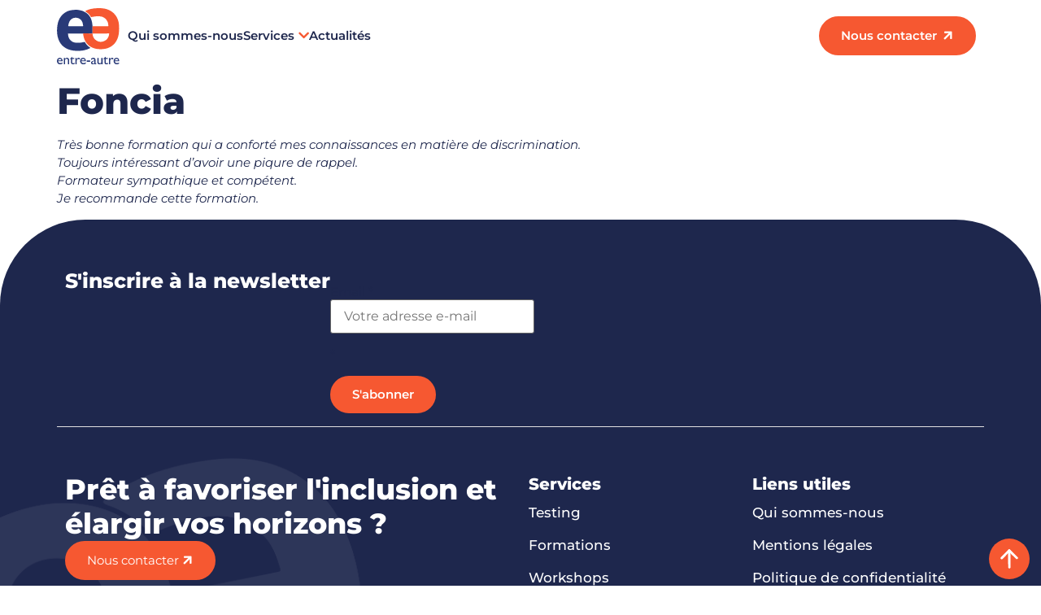

--- FILE ---
content_type: text/html; charset=UTF-8
request_url: https://entre-autre.fr/avis-client/etienne-allais/
body_size: 48883
content:
<!doctype html>
<html lang="fr-FR">
<head>
	<meta charset="UTF-8">
	<meta name="viewport" content="width=device-width, initial-scale=1">
	<link rel="profile" href="https://gmpg.org/xfn/11">
	<meta name='robots' content='index, follow, max-image-preview:large, max-snippet:-1, max-video-preview:-1' />
	<style></style>
	
	<!-- This site is optimized with the Yoast SEO plugin v26.6 - https://yoast.com/wordpress/plugins/seo/ -->
	<title>Foncia - Entre Autre</title>
<link data-rocket-preload as="style" href="https://fonts.googleapis.com/css?family=Montserrat%3A100%2C100italic%2C200%2C200italic%2C300%2C300italic%2C400%2C400italic%2C500%2C500italic%2C600%2C600italic%2C700%2C700italic%2C800%2C800italic%2C900%2C900italic&#038;display=swap" rel="preload">
<link href="https://fonts.googleapis.com/css?family=Montserrat%3A100%2C100italic%2C200%2C200italic%2C300%2C300italic%2C400%2C400italic%2C500%2C500italic%2C600%2C600italic%2C700%2C700italic%2C800%2C800italic%2C900%2C900italic&#038;display=swap" media="print" onload="this.media=&#039;all&#039;" rel="stylesheet">
<style id="wpr-usedcss">img.emoji{display:inline!important;border:none!important;box-shadow:none!important;height:1em!important;width:1em!important;margin:0 .07em!important;vertical-align:-.1em!important;background:0 0!important;padding:0!important}:where(.wp-block-button__link){border-radius:9999px;box-shadow:none;padding:calc(.667em + 2px) calc(1.333em + 2px);text-decoration:none}:where(.wp-block-calendar table:not(.has-background) th){background:#ddd}:where(.wp-block-columns){margin-bottom:1.75em}:where(.wp-block-columns.has-background){padding:1.25em 2.375em}:where(.wp-block-post-comments input[type=submit]){border:none}:where(.wp-block-cover-image:not(.has-text-color)),:where(.wp-block-cover:not(.has-text-color)){color:#fff}:where(.wp-block-cover-image.is-light:not(.has-text-color)),:where(.wp-block-cover.is-light:not(.has-text-color)){color:#000}:where(.wp-block-file){margin-bottom:1.5em}:where(.wp-block-file__button){border-radius:2em;display:inline-block;padding:.5em 1em}:where(.wp-block-file__button):is(a):active,:where(.wp-block-file__button):is(a):focus,:where(.wp-block-file__button):is(a):hover,:where(.wp-block-file__button):is(a):visited{box-shadow:none;color:#fff;opacity:.85;text-decoration:none}:where(.wp-block-latest-comments:not([style*=line-height] .wp-block-latest-comments__comment)){line-height:1.1}:where(.wp-block-latest-comments:not([style*=line-height] .wp-block-latest-comments__comment-excerpt p)){line-height:1.8}ul{box-sizing:border-box}:where(.wp-block-navigation.has-background .wp-block-navigation-item a:not(.wp-element-button)),:where(.wp-block-navigation.has-background .wp-block-navigation-submenu a:not(.wp-element-button)){padding:.5em 1em}:where(.wp-block-navigation .wp-block-navigation__submenu-container .wp-block-navigation-item a:not(.wp-element-button)),:where(.wp-block-navigation .wp-block-navigation__submenu-container .wp-block-navigation-submenu a:not(.wp-element-button)),:where(.wp-block-navigation .wp-block-navigation__submenu-container .wp-block-navigation-submenu button.wp-block-navigation-item__content),:where(.wp-block-navigation .wp-block-navigation__submenu-container .wp-block-pages-list__item button.wp-block-navigation-item__content){padding:.5em 1em}:where(p.has-text-color:not(.has-link-color)) a{color:inherit}:where(.wp-block-post-excerpt){margin-bottom:var(--wp--style--block-gap);margin-top:var(--wp--style--block-gap)}:where(.wp-block-preformatted.has-background){padding:1.25em 2.375em}:where(.wp-block-pullquote){margin:0 0 1em}:where(.wp-block-search__button){border:1px solid #ccc;padding:6px 10px}:where(.wp-block-search__button-inside .wp-block-search__inside-wrapper){border:1px solid #949494;box-sizing:border-box;padding:4px}:where(.wp-block-search__button-inside .wp-block-search__inside-wrapper) .wp-block-search__input{border:none;border-radius:0;padding:0 4px}:where(.wp-block-search__button-inside .wp-block-search__inside-wrapper) .wp-block-search__input:focus{outline:0}:where(.wp-block-search__button-inside .wp-block-search__inside-wrapper) :where(.wp-block-search__button){padding:4px 8px}:where(.wp-block-term-description){margin-bottom:var(--wp--style--block-gap);margin-top:var(--wp--style--block-gap)}:where(pre.wp-block-verse){font-family:inherit}:root{--wp--preset--font-size--normal:16px;--wp--preset--font-size--huge:42px}.screen-reader-text{clip:rect(1px,1px,1px,1px);word-wrap:normal!important;border:0;-webkit-clip-path:inset(50%);clip-path:inset(50%);height:1px;margin:-1px;overflow:hidden;padding:0;position:absolute;width:1px}.screen-reader-text:focus{clip:auto!important;background-color:#ddd;-webkit-clip-path:none;clip-path:none;color:#444;display:block;font-size:1em;height:auto;left:5px;line-height:normal;padding:15px 23px 14px;text-decoration:none;top:5px;width:auto;z-index:100000}html :where(.has-border-color){border-style:solid}html :where([style*=border-top-color]){border-top-style:solid}html :where([style*=border-right-color]){border-right-style:solid}html :where([style*=border-bottom-color]){border-bottom-style:solid}html :where([style*=border-left-color]){border-left-style:solid}html :where([style*=border-width]){border-style:solid}html :where([style*=border-top-width]){border-top-style:solid}html :where([style*=border-right-width]){border-right-style:solid}html :where([style*=border-bottom-width]){border-bottom-style:solid}html :where([style*=border-left-width]){border-left-style:solid}html :where(img[class*=wp-image-]){height:auto;max-width:100%}:where(figure){margin:0 0 1em}html :where(.is-position-sticky){--wp-admin--admin-bar--position-offset:var(--wp-admin--admin-bar--height,0px)}@media screen and (max-width:600px){html :where(.is-position-sticky){--wp-admin--admin-bar--position-offset:0px}}body{--wp--preset--color--black:#000000;--wp--preset--color--cyan-bluish-gray:#abb8c3;--wp--preset--color--white:#ffffff;--wp--preset--color--pale-pink:#f78da7;--wp--preset--color--vivid-red:#cf2e2e;--wp--preset--color--luminous-vivid-orange:#ff6900;--wp--preset--color--luminous-vivid-amber:#fcb900;--wp--preset--color--light-green-cyan:#7bdcb5;--wp--preset--color--vivid-green-cyan:#00d084;--wp--preset--color--pale-cyan-blue:#8ed1fc;--wp--preset--color--vivid-cyan-blue:#0693e3;--wp--preset--color--vivid-purple:#9b51e0;--wp--preset--gradient--vivid-cyan-blue-to-vivid-purple:linear-gradient(135deg,rgba(6, 147, 227, 1) 0%,rgb(155, 81, 224) 100%);--wp--preset--gradient--light-green-cyan-to-vivid-green-cyan:linear-gradient(135deg,rgb(122, 220, 180) 0%,rgb(0, 208, 130) 100%);--wp--preset--gradient--luminous-vivid-amber-to-luminous-vivid-orange:linear-gradient(135deg,rgba(252, 185, 0, 1) 0%,rgba(255, 105, 0, 1) 100%);--wp--preset--gradient--luminous-vivid-orange-to-vivid-red:linear-gradient(135deg,rgba(255, 105, 0, 1) 0%,rgb(207, 46, 46) 100%);--wp--preset--gradient--very-light-gray-to-cyan-bluish-gray:linear-gradient(135deg,rgb(238, 238, 238) 0%,rgb(169, 184, 195) 100%);--wp--preset--gradient--cool-to-warm-spectrum:linear-gradient(135deg,rgb(74, 234, 220) 0%,rgb(151, 120, 209) 20%,rgb(207, 42, 186) 40%,rgb(238, 44, 130) 60%,rgb(251, 105, 98) 80%,rgb(254, 248, 76) 100%);--wp--preset--gradient--blush-light-purple:linear-gradient(135deg,rgb(255, 206, 236) 0%,rgb(152, 150, 240) 100%);--wp--preset--gradient--blush-bordeaux:linear-gradient(135deg,rgb(254, 205, 165) 0%,rgb(254, 45, 45) 50%,rgb(107, 0, 62) 100%);--wp--preset--gradient--luminous-dusk:linear-gradient(135deg,rgb(255, 203, 112) 0%,rgb(199, 81, 192) 50%,rgb(65, 88, 208) 100%);--wp--preset--gradient--pale-ocean:linear-gradient(135deg,rgb(255, 245, 203) 0%,rgb(182, 227, 212) 50%,rgb(51, 167, 181) 100%);--wp--preset--gradient--electric-grass:linear-gradient(135deg,rgb(202, 248, 128) 0%,rgb(113, 206, 126) 100%);--wp--preset--gradient--midnight:linear-gradient(135deg,rgb(2, 3, 129) 0%,rgb(40, 116, 252) 100%);--wp--preset--font-size--small:13px;--wp--preset--font-size--medium:20px;--wp--preset--font-size--large:36px;--wp--preset--font-size--x-large:42px;--wp--preset--spacing--20:0.44rem;--wp--preset--spacing--30:0.67rem;--wp--preset--spacing--40:1rem;--wp--preset--spacing--50:1.5rem;--wp--preset--spacing--60:2.25rem;--wp--preset--spacing--70:3.38rem;--wp--preset--spacing--80:5.06rem;--wp--preset--shadow--natural:6px 6px 9px rgba(0, 0, 0, .2);--wp--preset--shadow--deep:12px 12px 50px rgba(0, 0, 0, .4);--wp--preset--shadow--sharp:6px 6px 0px rgba(0, 0, 0, .2);--wp--preset--shadow--outlined:6px 6px 0px -3px rgba(255, 255, 255, 1),6px 6px rgba(0, 0, 0, 1);--wp--preset--shadow--crisp:6px 6px 0px rgba(0, 0, 0, 1)}:where(.is-layout-flex){gap:.5em}:where(.is-layout-grid){gap:.5em}:where(.wp-block-post-template.is-layout-flex){gap:1.25em}:where(.wp-block-post-template.is-layout-grid){gap:1.25em}:where(.wp-block-columns.is-layout-flex){gap:2em}:where(.wp-block-columns.is-layout-grid){gap:2em}html{line-height:1.15;-webkit-text-size-adjust:100%}*,:after,:before{box-sizing:border-box}body{margin:0;font-family:-apple-system,BlinkMacSystemFont,'Segoe UI',Roboto,'Helvetica Neue',Arial,'Noto Sans',sans-serif,'Apple Color Emoji','Segoe UI Emoji','Segoe UI Symbol','Noto Color Emoji';font-size:1rem;font-weight:400;line-height:1.5;color:#333;background-color:#fff;-webkit-font-smoothing:antialiased;-moz-osx-font-smoothing:grayscale}h1,h2{margin-block-start:.5rem;margin-block-end:1rem;font-family:inherit;font-weight:500;line-height:1.2;color:inherit}h1{font-size:2.5rem}h2{font-size:2rem}p{margin-block-start:0;margin-block-end:.9rem}a{background-color:transparent;text-decoration:none;color:#c36}a:active,a:hover{color:#336}a:not([href]):not([tabindex]),a:not([href]):not([tabindex]):focus,a:not([href]):not([tabindex]):hover{color:inherit;text-decoration:none}a:not([href]):not([tabindex]):focus{outline:0}sub{font-size:75%;line-height:0;position:relative;vertical-align:baseline}sub{bottom:-.25em}img{border-style:none;height:auto;max-width:100%}details{display:block}summary{display:list-item}[hidden],template{display:none}@media print{*,:after,:before{background:0 0!important;color:#000!important;box-shadow:none!important;text-shadow:none!important}a,a:visited{text-decoration:underline}a[href]:after{content:" (" attr(href) ")"}a[href^="#"]:after,a[href^="javascript:"]:after{content:""}img,tr{-moz-column-break-inside:avoid;break-inside:avoid}h2,p{orphans:3;widows:3}h2{-moz-column-break-after:avoid;break-after:avoid}}label{display:inline-block;line-height:1;vertical-align:middle}button,input,optgroup,select,textarea{font-family:inherit;font-size:1rem;line-height:1.5;margin:0}input[type=date],input[type=email],input[type=number],input[type=search],input[type=text],input[type=url],select,textarea{width:100%;border:1px solid #666;border-radius:3px;padding:.5rem 1rem;transition:all .3s}input[type=date]:focus,input[type=email]:focus,input[type=number]:focus,input[type=search]:focus,input[type=text]:focus,input[type=url]:focus,select:focus,textarea:focus{border-color:#333}button,input{overflow:visible}button,select{text-transform:none}[type=button],[type=submit],button{width:auto;-webkit-appearance:button}[type=button]::-moz-focus-inner,[type=submit]::-moz-focus-inner,button::-moz-focus-inner{border-style:none;padding:0}[type=button]:-moz-focusring,[type=submit]:-moz-focusring,button:-moz-focusring{outline:ButtonText dotted 1px}[type=button],[type=submit],button{display:inline-block;font-weight:400;color:#c36;text-align:center;white-space:nowrap;-webkit-user-select:none;-moz-user-select:none;user-select:none;background-color:transparent;border:1px solid #c36;padding:.5rem 1rem;font-size:1rem;border-radius:3px;transition:all .3s}[type=button]:focus,[type=submit]:focus,button:focus{outline:-webkit-focus-ring-color auto 5px}[type=button]:focus,[type=button]:hover,[type=submit]:focus,[type=submit]:hover,button:focus,button:hover{color:#fff;background-color:#c36;text-decoration:none}[type=button]:not(:disabled),[type=submit]:not(:disabled),button:not(:disabled){cursor:pointer}fieldset{padding:.35em .75em .625em}legend{box-sizing:border-box;color:inherit;display:table;max-width:100%;padding:0;white-space:normal}progress{vertical-align:baseline}textarea{overflow:auto;resize:vertical}[type=checkbox],[type=radio]{box-sizing:border-box;padding:0}[type=number]::-webkit-inner-spin-button,[type=number]::-webkit-outer-spin-button{height:auto}[type=search]{-webkit-appearance:textfield;outline-offset:-2px}[type=search]::-webkit-search-decoration{-webkit-appearance:none}::-webkit-file-upload-button{-webkit-appearance:button;font:inherit}select{display:block}table{background-color:transparent;width:100%;margin-block-end:15px;font-size:.9em;border-spacing:0;border-collapse:collapse}table tbody+tbody{border-block-start:2px solid hsla(0,0%,50.2%,.5019607843)}li,ul{margin-block-start:0;margin-block-end:0;border:0;outline:0;font-size:100%;vertical-align:baseline;background:0 0}.page-content a{text-decoration:underline}.sticky{position:relative;display:block}.hide{display:none!important}.screen-reader-text{clip:rect(1px,1px,1px,1px);height:1px;overflow:hidden;position:absolute!important;width:1px;word-wrap:normal!important}.screen-reader-text:focus{background-color:#eee;clip:auto!important;-webkit-clip-path:none;clip-path:none;color:#333;display:block;font-size:1rem;height:auto;left:5px;line-height:normal;padding:15px 23px 14px;text-decoration:none;top:5px;width:auto;z-index:100000}.site-header{display:flex;flex-wrap:wrap;justify-content:space-between;padding-block-start:1rem;padding-block-end:1rem;position:relative}.post .entry-title a{text-decoration:none}.site-navigation-toggle-holder{display:flex;align-items:center;justify-content:flex-end;flex-grow:1;max-width:20%;padding:8px 15px}.site-navigation-toggle-holder .site-navigation-toggle{display:flex;align-items:center;justify-content:center;font-size:22px;padding:.25em;cursor:pointer;border:0 solid;border-radius:3px;background-color:rgba(0,0,0,.05);color:#494c4f}.site-navigation-toggle-holder.elementor-active .site-navigation-toggle i:before{content:"\e87f"}.site-navigation-dropdown{margin-block-start:10px;transition:max-height .3s,transform .3s;transform-origin:top;position:absolute;bottom:0;left:0;z-index:10000;width:100%}.site-navigation-toggle-holder:not(.elementor-active)+.site-navigation-dropdown{transform:scaleY(0);max-height:0}.site-navigation-toggle-holder.elementor-active+.site-navigation-dropdown{transform:scaleY(1);max-height:100vh}.site-navigation-dropdown ul{padding:0}.site-navigation-dropdown ul.menu{position:absolute;width:100%;padding:0;margin:0;background:#fff}.site-navigation-dropdown ul.menu li{display:block;width:100%;position:relative}.site-navigation-dropdown ul.menu li a{display:block;padding:20px;background:#fff;color:#55595c;box-shadow:inset 0 -1px 0 rgba(0,0,0,.1019607843)}.site-navigation-dropdown ul.menu>li li{transition:max-height .3s,transform .3s;transform-origin:top;transform:scaleY(0);max-height:0}.site-navigation-dropdown ul.menu li.elementor-active>ul>li{transform:scaleY(1);max-height:100vh}.page-header .entry-title,.site-header:not(.dynamic-header),body:not([class*=elementor-page-]) .site-main{margin-inline-start:auto;margin-inline-end:auto;width:100%}@media (max-width:575px){.page-header .entry-title,.site-header:not(.dynamic-header),body:not([class*=elementor-page-]) .site-main{padding-inline-start:10px;padding-inline-end:10px}}@media (min-width:576px){.page-header .entry-title,.site-header:not(.dynamic-header),body:not([class*=elementor-page-]) .site-main{max-width:500px}}@media (min-width:768px){.page-header .entry-title,.site-header:not(.dynamic-header),body:not([class*=elementor-page-]) .site-main{max-width:600px}}@media (min-width:992px){.page-header .entry-title,.site-header:not(.dynamic-header),body:not([class*=elementor-page-]) .site-main{max-width:800px}}@media (min-width:1200px){.page-header .entry-title,.site-header:not(.dynamic-header),body:not([class*=elementor-page-]) .site-main{max-width:1140px}}.site-header+.elementor{min-height:calc(100vh - 320px)}.dialog-widget-content{background-color:var(--e-a-bg-default);position:absolute;border-radius:3px;box-shadow:2px 8px 23px 3px rgba(0,0,0,.2);overflow:hidden}.dialog-message{line-height:1.5;box-sizing:border-box}.dialog-close-button{cursor:pointer;position:absolute;margin-top:15px;right:15px;color:var(--e-a-color-txt);font-size:15px;line-height:1;transition:var(--e-a-transition-hover)}.dialog-close-button:hover{color:var(--e-a-color-txt-hover)}.dialog-prevent-scroll{overflow:hidden;max-height:100vh}.dialog-type-lightbox{position:fixed;height:100%;width:100%;bottom:0;left:0;background-color:rgba(0,0,0,.8);z-index:9999;-webkit-user-select:none;-moz-user-select:none;user-select:none}.dialog-type-alert .dialog-widget-content,.dialog-type-confirm .dialog-widget-content{margin:auto;width:400px;padding:20px}.dialog-type-alert .dialog-header,.dialog-type-confirm .dialog-header{font-size:15px;font-weight:500}.dialog-type-alert .dialog-header:after,.dialog-type-confirm .dialog-header:after{content:"";display:block;border-block-end:var(--e-a-border);padding-block-end:10px;margin-block-end:10px;margin-inline-start:-20px;margin-inline-end:-20px}.dialog-type-alert .dialog-message,.dialog-type-confirm .dialog-message{min-height:50px}.dialog-type-alert .dialog-buttons-wrapper,.dialog-type-confirm .dialog-buttons-wrapper{padding-block-start:10px;display:flex;justify-content:flex-end;gap:15px}.dialog-type-alert .dialog-buttons-wrapper .dialog-button,.dialog-type-confirm .dialog-buttons-wrapper .dialog-button{font-size:12px;font-weight:500;line-height:1.2;padding:8px 16px;outline:0;border:none;border-radius:var(--e-a-border-radius);background-color:var(--e-a-btn-bg);color:var(--e-a-btn-color-invert);transition:var(--e-a-transition-hover)}.dialog-type-alert .dialog-buttons-wrapper .dialog-button:hover,.dialog-type-confirm .dialog-buttons-wrapper .dialog-button:hover{border:none}.dialog-type-alert .dialog-buttons-wrapper .dialog-button:focus,.dialog-type-alert .dialog-buttons-wrapper .dialog-button:hover,.dialog-type-confirm .dialog-buttons-wrapper .dialog-button:focus,.dialog-type-confirm .dialog-buttons-wrapper .dialog-button:hover{background-color:var(--e-a-btn-bg-hover);color:var(--e-a-btn-color-invert)}.dialog-type-alert .dialog-buttons-wrapper .dialog-button:active,.dialog-type-confirm .dialog-buttons-wrapper .dialog-button:active{background-color:var(--e-a-btn-bg-active)}.dialog-type-alert .dialog-buttons-wrapper .dialog-button:not([disabled]),.dialog-type-confirm .dialog-buttons-wrapper .dialog-button:not([disabled]){cursor:pointer}.dialog-type-alert .dialog-buttons-wrapper .dialog-button:disabled,.dialog-type-confirm .dialog-buttons-wrapper .dialog-button:disabled{background-color:var(--e-a-btn-bg-disabled);color:var(--e-a-btn-color-disabled)}.dialog-type-alert .dialog-buttons-wrapper .dialog-button:not(.elementor-button-state) .elementor-state-icon,.dialog-type-confirm .dialog-buttons-wrapper .dialog-button:not(.elementor-button-state) .elementor-state-icon{display:none}.dialog-type-alert .dialog-buttons-wrapper .dialog-button.dialog-cancel,.dialog-type-alert .dialog-buttons-wrapper .dialog-button.e-btn-txt,.dialog-type-confirm .dialog-buttons-wrapper .dialog-button.dialog-cancel,.dialog-type-confirm .dialog-buttons-wrapper .dialog-button.e-btn-txt{background:0 0;color:var(--e-a-color-txt)}.dialog-type-alert .dialog-buttons-wrapper .dialog-button.dialog-cancel:focus,.dialog-type-alert .dialog-buttons-wrapper .dialog-button.dialog-cancel:hover,.dialog-type-alert .dialog-buttons-wrapper .dialog-button.e-btn-txt:focus,.dialog-type-alert .dialog-buttons-wrapper .dialog-button.e-btn-txt:hover,.dialog-type-confirm .dialog-buttons-wrapper .dialog-button.dialog-cancel:focus,.dialog-type-confirm .dialog-buttons-wrapper .dialog-button.dialog-cancel:hover,.dialog-type-confirm .dialog-buttons-wrapper .dialog-button.e-btn-txt:focus,.dialog-type-confirm .dialog-buttons-wrapper .dialog-button.e-btn-txt:hover{background:var(--e-a-bg-hover);color:var(--e-a-color-txt-hover)}.dialog-type-alert .dialog-buttons-wrapper .dialog-button.dialog-cancel:disabled,.dialog-type-alert .dialog-buttons-wrapper .dialog-button.e-btn-txt:disabled,.dialog-type-confirm .dialog-buttons-wrapper .dialog-button.dialog-cancel:disabled,.dialog-type-confirm .dialog-buttons-wrapper .dialog-button.e-btn-txt:disabled{background:0 0;color:var(--e-a-color-txt-disabled)}.dialog-type-alert .dialog-buttons-wrapper .dialog-button.e-success,.dialog-type-alert .dialog-buttons-wrapper .dialog-button.elementor-button-success,.dialog-type-confirm .dialog-buttons-wrapper .dialog-button.e-success,.dialog-type-confirm .dialog-buttons-wrapper .dialog-button.elementor-button-success{background-color:var(--e-a-btn-bg-success)}.dialog-type-alert .dialog-buttons-wrapper .dialog-button.e-success:focus,.dialog-type-alert .dialog-buttons-wrapper .dialog-button.e-success:hover,.dialog-type-alert .dialog-buttons-wrapper .dialog-button.elementor-button-success:focus,.dialog-type-alert .dialog-buttons-wrapper .dialog-button.elementor-button-success:hover,.dialog-type-confirm .dialog-buttons-wrapper .dialog-button.e-success:focus,.dialog-type-confirm .dialog-buttons-wrapper .dialog-button.e-success:hover,.dialog-type-confirm .dialog-buttons-wrapper .dialog-button.elementor-button-success:focus,.dialog-type-confirm .dialog-buttons-wrapper .dialog-button.elementor-button-success:hover{background-color:var(--e-a-btn-bg-success-hover)}.dialog-type-alert .dialog-buttons-wrapper .dialog-button.dialog-ok,.dialog-type-alert .dialog-buttons-wrapper .dialog-button.dialog-take_over,.dialog-type-alert .dialog-buttons-wrapper .dialog-button.e-primary,.dialog-type-confirm .dialog-buttons-wrapper .dialog-button.dialog-ok,.dialog-type-confirm .dialog-buttons-wrapper .dialog-button.dialog-take_over,.dialog-type-confirm .dialog-buttons-wrapper .dialog-button.e-primary{background-color:var(--e-a-btn-bg-primary);color:var(--e-a-btn-color)}.dialog-type-alert .dialog-buttons-wrapper .dialog-button.dialog-ok:focus,.dialog-type-alert .dialog-buttons-wrapper .dialog-button.dialog-ok:hover,.dialog-type-alert .dialog-buttons-wrapper .dialog-button.dialog-take_over:focus,.dialog-type-alert .dialog-buttons-wrapper .dialog-button.dialog-take_over:hover,.dialog-type-alert .dialog-buttons-wrapper .dialog-button.e-primary:focus,.dialog-type-alert .dialog-buttons-wrapper .dialog-button.e-primary:hover,.dialog-type-confirm .dialog-buttons-wrapper .dialog-button.dialog-ok:focus,.dialog-type-confirm .dialog-buttons-wrapper .dialog-button.dialog-ok:hover,.dialog-type-confirm .dialog-buttons-wrapper .dialog-button.dialog-take_over:focus,.dialog-type-confirm .dialog-buttons-wrapper .dialog-button.dialog-take_over:hover,.dialog-type-confirm .dialog-buttons-wrapper .dialog-button.e-primary:focus,.dialog-type-confirm .dialog-buttons-wrapper .dialog-button.e-primary:hover{background-color:var(--e-a-btn-bg-primary-hover);color:var(--e-a-btn-color)}.dialog-type-alert .dialog-buttons-wrapper .dialog-button.dialog-cancel.dialog-take_over,.dialog-type-alert .dialog-buttons-wrapper .dialog-button.dialog-ok.dialog-cancel,.dialog-type-alert .dialog-buttons-wrapper .dialog-button.e-btn-txt.dialog-ok,.dialog-type-alert .dialog-buttons-wrapper .dialog-button.e-btn-txt.dialog-take_over,.dialog-type-alert .dialog-buttons-wrapper .dialog-button.e-primary.dialog-cancel,.dialog-type-alert .dialog-buttons-wrapper .dialog-button.e-primary.e-btn-txt,.dialog-type-confirm .dialog-buttons-wrapper .dialog-button.dialog-cancel.dialog-take_over,.dialog-type-confirm .dialog-buttons-wrapper .dialog-button.dialog-ok.dialog-cancel,.dialog-type-confirm .dialog-buttons-wrapper .dialog-button.e-btn-txt.dialog-ok,.dialog-type-confirm .dialog-buttons-wrapper .dialog-button.e-btn-txt.dialog-take_over,.dialog-type-confirm .dialog-buttons-wrapper .dialog-button.e-primary.dialog-cancel,.dialog-type-confirm .dialog-buttons-wrapper .dialog-button.e-primary.e-btn-txt{background:0 0;color:var(--e-a-color-primary-bold)}.dialog-type-alert .dialog-buttons-wrapper .dialog-button.dialog-cancel.dialog-take_over:focus,.dialog-type-alert .dialog-buttons-wrapper .dialog-button.dialog-cancel.dialog-take_over:hover,.dialog-type-alert .dialog-buttons-wrapper .dialog-button.dialog-ok.dialog-cancel:focus,.dialog-type-alert .dialog-buttons-wrapper .dialog-button.dialog-ok.dialog-cancel:hover,.dialog-type-alert .dialog-buttons-wrapper .dialog-button.e-btn-txt.dialog-ok:focus,.dialog-type-alert .dialog-buttons-wrapper .dialog-button.e-btn-txt.dialog-ok:hover,.dialog-type-alert .dialog-buttons-wrapper .dialog-button.e-btn-txt.dialog-take_over:focus,.dialog-type-alert .dialog-buttons-wrapper .dialog-button.e-btn-txt.dialog-take_over:hover,.dialog-type-alert .dialog-buttons-wrapper .dialog-button.e-primary.dialog-cancel:focus,.dialog-type-alert .dialog-buttons-wrapper .dialog-button.e-primary.dialog-cancel:hover,.dialog-type-alert .dialog-buttons-wrapper .dialog-button.e-primary.e-btn-txt:focus,.dialog-type-alert .dialog-buttons-wrapper .dialog-button.e-primary.e-btn-txt:hover,.dialog-type-confirm .dialog-buttons-wrapper .dialog-button.dialog-cancel.dialog-take_over:focus,.dialog-type-confirm .dialog-buttons-wrapper .dialog-button.dialog-cancel.dialog-take_over:hover,.dialog-type-confirm .dialog-buttons-wrapper .dialog-button.dialog-ok.dialog-cancel:focus,.dialog-type-confirm .dialog-buttons-wrapper .dialog-button.dialog-ok.dialog-cancel:hover,.dialog-type-confirm .dialog-buttons-wrapper .dialog-button.e-btn-txt.dialog-ok:focus,.dialog-type-confirm .dialog-buttons-wrapper .dialog-button.e-btn-txt.dialog-ok:hover,.dialog-type-confirm .dialog-buttons-wrapper .dialog-button.e-btn-txt.dialog-take_over:focus,.dialog-type-confirm .dialog-buttons-wrapper .dialog-button.e-btn-txt.dialog-take_over:hover,.dialog-type-confirm .dialog-buttons-wrapper .dialog-button.e-primary.dialog-cancel:focus,.dialog-type-confirm .dialog-buttons-wrapper .dialog-button.e-primary.dialog-cancel:hover,.dialog-type-confirm .dialog-buttons-wrapper .dialog-button.e-primary.e-btn-txt:focus,.dialog-type-confirm .dialog-buttons-wrapper .dialog-button.e-primary.e-btn-txt:hover{background:var(--e-a-bg-primary)}.dialog-type-alert .dialog-buttons-wrapper .dialog-button.e-accent,.dialog-type-alert .dialog-buttons-wrapper .dialog-button.go-pro,.dialog-type-confirm .dialog-buttons-wrapper .dialog-button.e-accent,.dialog-type-confirm .dialog-buttons-wrapper .dialog-button.go-pro{background-color:var(--e-a-btn-bg-accent)}.dialog-type-alert .dialog-buttons-wrapper .dialog-button.e-accent:focus,.dialog-type-alert .dialog-buttons-wrapper .dialog-button.e-accent:hover,.dialog-type-alert .dialog-buttons-wrapper .dialog-button.go-pro:focus,.dialog-type-alert .dialog-buttons-wrapper .dialog-button.go-pro:hover,.dialog-type-confirm .dialog-buttons-wrapper .dialog-button.e-accent:focus,.dialog-type-confirm .dialog-buttons-wrapper .dialog-button.e-accent:hover,.dialog-type-confirm .dialog-buttons-wrapper .dialog-button.go-pro:focus,.dialog-type-confirm .dialog-buttons-wrapper .dialog-button.go-pro:hover{background-color:var(--e-a-btn-bg-accent-hover)}.dialog-type-alert .dialog-buttons-wrapper .dialog-button.e-accent:active,.dialog-type-alert .dialog-buttons-wrapper .dialog-button.go-pro:active,.dialog-type-confirm .dialog-buttons-wrapper .dialog-button.e-accent:active,.dialog-type-confirm .dialog-buttons-wrapper .dialog-button.go-pro:active{background-color:var(--e-a-btn-bg-accent-active)}.dialog-type-alert .dialog-buttons-wrapper .dialog-button.e-warning,.dialog-type-alert .dialog-buttons-wrapper .dialog-button.elementor-button-warning,.dialog-type-confirm .dialog-buttons-wrapper .dialog-button.e-warning,.dialog-type-confirm .dialog-buttons-wrapper .dialog-button.elementor-button-warning{background-color:var(--e-a-btn-bg-warning)}.dialog-type-alert .dialog-buttons-wrapper .dialog-button.e-warning:focus,.dialog-type-alert .dialog-buttons-wrapper .dialog-button.e-warning:hover,.dialog-type-alert .dialog-buttons-wrapper .dialog-button.elementor-button-warning:focus,.dialog-type-alert .dialog-buttons-wrapper .dialog-button.elementor-button-warning:hover,.dialog-type-confirm .dialog-buttons-wrapper .dialog-button.e-warning:focus,.dialog-type-confirm .dialog-buttons-wrapper .dialog-button.e-warning:hover,.dialog-type-confirm .dialog-buttons-wrapper .dialog-button.elementor-button-warning:focus,.dialog-type-confirm .dialog-buttons-wrapper .dialog-button.elementor-button-warning:hover{background-color:var(--e-a-btn-bg-warning-hover)}.dialog-type-alert .dialog-buttons-wrapper .dialog-button.e-danger,.dialog-type-alert .dialog-buttons-wrapper .dialog-button.elementor-button-danger,.dialog-type-confirm .dialog-buttons-wrapper .dialog-button.e-danger,.dialog-type-confirm .dialog-buttons-wrapper .dialog-button.elementor-button-danger{background-color:var(--e-a-btn-bg-danger)}.dialog-type-alert .dialog-buttons-wrapper .dialog-button.e-danger:focus,.dialog-type-alert .dialog-buttons-wrapper .dialog-button.e-danger:hover,.dialog-type-alert .dialog-buttons-wrapper .dialog-button.elementor-button-danger:focus,.dialog-type-alert .dialog-buttons-wrapper .dialog-button.elementor-button-danger:hover,.dialog-type-confirm .dialog-buttons-wrapper .dialog-button.e-danger:focus,.dialog-type-confirm .dialog-buttons-wrapper .dialog-button.e-danger:hover,.dialog-type-confirm .dialog-buttons-wrapper .dialog-button.elementor-button-danger:focus,.dialog-type-confirm .dialog-buttons-wrapper .dialog-button.elementor-button-danger:hover{background-color:var(--e-a-btn-bg-danger-hover)}.dialog-type-alert .dialog-buttons-wrapper .dialog-button i,.dialog-type-confirm .dialog-buttons-wrapper .dialog-button i{margin-inline-end:5px}.dialog-type-alert .dialog-buttons-wrapper .dialog-button:focus,.dialog-type-alert .dialog-buttons-wrapper .dialog-button:hover,.dialog-type-alert .dialog-buttons-wrapper .dialog-button:visited,.dialog-type-confirm .dialog-buttons-wrapper .dialog-button:focus,.dialog-type-confirm .dialog-buttons-wrapper .dialog-button:hover,.dialog-type-confirm .dialog-buttons-wrapper .dialog-button:visited{color:initial}.flatpickr-calendar{width:280px}.elementor-screen-only,.screen-reader-text,.screen-reader-text span{position:absolute;top:-10000em;width:1px;height:1px;margin:-1px;padding:0;overflow:hidden;clip:rect(0,0,0,0);border:0}.elementor *,.elementor :after,.elementor :before{box-sizing:border-box}.elementor a{box-shadow:none;text-decoration:none}.elementor img{height:auto;max-width:100%;border:none;border-radius:0;box-shadow:none}.elementor embed,.elementor iframe,.elementor object,.elementor video{max-width:100%;width:100%;margin:0;line-height:1;border:none}.elementor .elementor-background-video-container{height:100%;width:100%;top:0;left:0;position:absolute;overflow:hidden;z-index:0;direction:ltr}.elementor .elementor-background-video-container{transition:opacity 1s;pointer-events:none}.elementor .elementor-background-video-container.elementor-loading{opacity:0}.elementor .elementor-background-video-embed{max-width:none}.elementor .elementor-background-video-embed,.elementor .elementor-background-video-hosted{position:absolute;top:50%;left:50%;transform:translate(-50%,-50%)}.elementor .elementor-background-slideshow{height:100%;width:100%;top:0;left:0;position:absolute}.elementor .elementor-background-slideshow{z-index:0}.elementor .elementor-background-slideshow__slide__image{width:100%;height:100%;background-position:50%;background-size:cover}.e-con-inner>.elementor-element.elementor-fixed,.e-con>.elementor-element.elementor-fixed,.elementor-widget-wrap>.elementor-element.elementor-fixed{position:fixed}.elementor-element{--flex-direction:initial;--flex-wrap:initial;--justify-content:initial;--align-items:initial;--align-content:initial;--gap:initial;--flex-basis:initial;--flex-grow:initial;--flex-shrink:initial;--order:initial;--align-self:initial;flex-basis:var(--flex-basis);flex-grow:var(--flex-grow);flex-shrink:var(--flex-shrink);order:var(--order);align-self:var(--align-self)}.elementor-element.elementor-fixed{z-index:1}.elementor-element:where(.e-con-full,.elementor-widget){flex-direction:var(--flex-direction);flex-wrap:var(--flex-wrap);justify-content:var(--justify-content);align-items:var(--align-items);align-content:var(--align-content);gap:var(--gap)}.elementor-invisible{visibility:hidden}.elementor-ken-burns{transition-property:transform;transition-duration:10s;transition-timing-function:linear}.elementor-ken-burns--out{transform:scale(1.3)}.elementor-ken-burns--active{transition-duration:20s}.elementor-ken-burns--active.elementor-ken-burns--out{transform:scale(1)}.elementor-ken-burns--active.elementor-ken-burns--in{transform:scale(1.3)}:root{--page-title-display:block}.elementor-widget-wrap{position:relative;width:100%;flex-wrap:wrap;align-content:flex-start}.elementor:not(.elementor-bc-flex-widget) .elementor-widget-wrap{display:flex}.elementor-widget-wrap>.elementor-element{width:100%}.elementor-widget-wrap.e-swiper-container{width:calc(100% - (var(--e-column-margin-left,0px) + var(--e-column-margin-right,0px)))}.elementor-widget{position:relative}.elementor-widget:not(:last-child){margin-bottom:20px}.elementor-column-wrap{width:100%;position:relative;display:flex}.elementor-grid{display:grid;grid-column-gap:var(--grid-column-gap);grid-row-gap:var(--grid-row-gap)}.elementor-grid .elementor-grid-item{min-width:0}.elementor-grid-0 .elementor-grid{display:inline-block;width:100%;word-spacing:var(--grid-column-gap);margin-bottom:calc(-1 * var(--grid-row-gap))}.elementor-grid-0 .elementor-grid .elementor-grid-item{display:inline-block;margin-bottom:var(--grid-row-gap);word-break:break-word}@media (min-width:1025px){#elementor-device-mode:after{content:"desktop"}}@media (min-width:-1){#elementor-device-mode:after{content:"widescreen"}}@media (max-width:-1){#elementor-device-mode:after{content:"laptop";content:"tablet_extra"}}@media (max-width:1024px){#elementor-device-mode:after{content:"tablet"}}@media (max-width:-1){#elementor-device-mode:after{content:"mobile_extra"}}.e-con{--border-radius:0;--border-block-start-width:0px;--border-inline-end-width:0px;--border-block-end-width:0px;--border-inline-start-width:0px;--border-style:initial;--border-color:initial;--container-widget-width:100%;--container-widget-height:initial;--container-widget-flex-grow:0;--container-widget-align-self:initial;--content-width:min(100%,var(--container-max-width,1140px));--width:100%;--min-height:initial;--height:auto;--text-align:initial;--margin-block-start:0px;--margin-inline-end:0px;--margin-block-end:0px;--margin-inline-start:0px;--padding-block-start:var(--container-default-padding-block-start,10px);--padding-inline-end:var(--container-default-padding-inline-end,10px);--padding-block-end:var(--container-default-padding-block-end,10px);--padding-inline-start:var(--container-default-padding-inline-start,10px);--position:relative;--z-index:revert;--overflow:visible;--gap:var(--widgets-spacing,20px);--overlay-mix-blend-mode:initial;--overlay-opacity:1;--overlay-transition:0.3s;--e-con-grid-template-columns:repeat(3,1fr);--e-con-grid-template-rows:repeat(2,1fr);position:var(--position);width:var(--width);min-width:0;min-height:var(--min-height);height:var(--height);border-radius:var(--border-radius);margin-block-start:var(--bc-margin-block-start,var(--margin-block-start));margin-inline-end:var(--bc-margin-inline-end,var(--margin-inline-end));margin-block-end:var(--bc-margin-block-end,var(--margin-block-end));margin-inline-start:var(--bc-margin-inline-start,var(--margin-inline-start));padding-inline-start:var(--bc-padding-inline-start,var(--padding-inline-start));padding-inline-end:var(--bc-padding-inline-end,var(--padding-inline-end));z-index:var(--z-index);overflow:var(--overflow);transition:background var(--background-transition,.3s),border var(--border-transition,.3s),box-shadow var(--border-transition,.3s),transform var(--e-con-transform-transition-duration,.4s)}.e-con.e-flex{--flex-direction:column;--flex-basis:auto;--flex-grow:0;--flex-shrink:1;flex:var(--flex-grow) var(--flex-shrink) var(--flex-basis)}.e-con-full,.e-con>.e-con-inner{text-align:var(--text-align);padding-block-start:var(--bc-padding-block-start,var(--padding-block-start));padding-block-end:var(--bc-padding-block-end,var(--padding-block-end))}.e-con-full.e-flex,.e-con.e-flex>.e-con-inner{flex-direction:var(--flex-direction)}.e-con,.e-con>.e-con-inner{display:var(--display)}.e-con-boxed.e-flex{flex-direction:column;flex-wrap:nowrap;justify-content:normal;align-items:normal;align-content:normal}.e-con-boxed{text-align:initial;gap:initial}.e-con.e-flex>.e-con-inner{flex-wrap:var(--flex-wrap);justify-content:var(--justify-content);align-items:var(--align-items);align-content:var(--align-content);flex-basis:auto;flex-grow:1;flex-shrink:1;align-self:auto}.e-con>.e-con-inner{gap:var(--gap);width:100%;max-width:var(--content-width);margin:0 auto;padding-inline-start:0;padding-inline-end:0;height:100%}:is(.elementor-section-wrap,[data-elementor-id])>.e-con{--margin-inline-end:auto;--margin-inline-start:auto;max-width:min(100%,var(--width))}.e-con .elementor-widget.elementor-widget{margin-block-end:0}.e-con:before,.e-con>.elementor-background-slideshow:before,.e-con>.elementor-motion-effects-container>.elementor-motion-effects-layer:before,:is(.e-con,.e-con>.e-con-inner)>.elementor-background-video-container:before{content:var(--background-overlay);display:block;position:absolute;mix-blend-mode:var(--overlay-mix-blend-mode);opacity:var(--overlay-opacity);transition:var(--overlay-transition,.3s);border-radius:var(--border-radius);border-style:var(--border-style);border-color:var(--border-color);border-block-start-width:var(--border-block-start-width);border-inline-end-width:var(--border-inline-end-width);border-block-end-width:var(--border-block-end-width);border-inline-start-width:var(--border-inline-start-width);top:calc(0px - var(--border-block-start-width));left:calc(0px - var(--border-inline-start-width));width:max(100% + var(--border-inline-end-width) + var(--border-inline-start-width),100%);height:max(100% + var(--border-block-start-width) + var(--border-block-end-width),100%)}.e-con:before{transition:background var(--overlay-transition,.3s),border-radius var(--border-transition,.3s),opacity var(--overlay-transition,.3s)}.e-con>.elementor-background-slideshow,:is(.e-con,.e-con>.e-con-inner)>.elementor-background-video-container{border-radius:var(--border-radius);border-style:var(--border-style);border-color:var(--border-color);border-block-start-width:var(--border-block-start-width);border-inline-end-width:var(--border-inline-end-width);border-block-end-width:var(--border-block-end-width);border-inline-start-width:var(--border-inline-start-width);top:calc(0px - var(--border-block-start-width));left:calc(0px - var(--border-inline-start-width));width:max(100% + var(--border-inline-end-width) + var(--border-inline-start-width),100%);height:max(100% + var(--border-block-start-width) + var(--border-block-end-width),100%)}:is(.e-con,.e-con>.e-con-inner)>.elementor-background-video-container:before{z-index:1}:is(.e-con,.e-con>.e-con-inner)>.elementor-background-slideshow:before{z-index:2}.e-con .elementor-widget{min-width:0}.e-con .elementor-widget.e-widget-swiper{width:100%}.e-con>.e-con-inner>.elementor-widget>.elementor-widget-container,.e-con>.elementor-widget>.elementor-widget-container{height:100%}.e-con.e-con>.e-con-inner>.elementor-widget,.elementor.elementor .e-con>.elementor-widget{max-width:100%}@media (max-width:767px){table table{font-size:.8em}#elementor-device-mode:after{content:"mobile"}.e-con.e-flex{--width:100%;--flex-wrap:wrap}}.e-con{--bc-margin-block-start:var(--margin-top);--bc-margin-block-end:var(--margin-bottom);--bc-margin-inline-start:var(--margin-left);--bc-margin-inline-end:var(--margin-right);--bc-padding-block-start:var(--padding-top);--bc-padding-block-end:var(--padding-bottom);--bc-padding-inline-start:var(--padding-left);--bc-padding-inline-end:var(--padding-right)}.elementor-element .elementor-widget-container{transition:background .3s,border .3s,border-radius .3s,box-shadow .3s,transform var(--e-transform-transition-duration,.4s)}.elementor-button{display:inline-block;line-height:1;background-color:#69727d;font-size:15px;padding:12px 24px;border-radius:3px;color:#fff;fill:#fff;text-align:center;transition:all .3s}.elementor-button:focus,.elementor-button:hover,.elementor-button:visited{color:#fff}.elementor-button-content-wrapper{display:flex;justify-content:center}.elementor-button-icon{flex-grow:0;order:5}.elementor-button-icon svg{width:1em;height:auto}.elementor-button-icon .e-font-icon-svg{height:1em}.elementor-button-text{flex-grow:1;order:10;display:inline-block}.elementor-button .elementor-align-icon-right{margin-left:5px;order:15}.elementor-button span{text-decoration:inherit}.elementor-icon{display:inline-block;line-height:1;transition:all .3s;color:#69727d;font-size:50px;text-align:center}.elementor-icon:hover{color:#69727d}.elementor-icon i,.elementor-icon svg{width:1em;height:1em;position:relative;display:block}.elementor-icon i:before,.elementor-icon svg:before{position:absolute;left:50%;transform:translateX(-50%)}.elementor-element{--swiper-theme-color:#000;--swiper-navigation-size:44px;--swiper-pagination-bullet-size:6px;--swiper-pagination-bullet-horizontal-gap:6px}.elementor-element .swiper .elementor-swiper-button,.elementor-element .swiper~.elementor-swiper-button{position:absolute;display:inline-flex;z-index:1;cursor:pointer;font-size:25px;color:hsla(0,0%,93.3%,.9);top:50%;transform:translateY(-50%)}.elementor-element .swiper .elementor-swiper-button svg,.elementor-element .swiper~.elementor-swiper-button svg{fill:hsla(0,0%,93.3%,.9);height:1em;width:1em}.elementor-element .swiper .elementor-swiper-button-prev,.elementor-element .swiper~.elementor-swiper-button-prev{left:10px}.elementor-element .swiper .elementor-swiper-button-next,.elementor-element .swiper~.elementor-swiper-button-next{right:10px}.elementor-element :where(.swiper-container-horizontal)~.swiper-pagination-bullets{bottom:5px;left:0;width:100%}.elementor-element :where(.swiper-container-horizontal)~.swiper-pagination-bullets .swiper-pagination-bullet{margin:0 var(--swiper-pagination-bullet-horizontal-gap,4px)}.elementor-lightbox:not(.elementor-popup-modal) .dialog-header,.elementor-lightbox:not(.elementor-popup-modal) .dialog-message{text-align:center}.elementor-lightbox .dialog-header{display:none}.elementor-lightbox .dialog-widget-content{background:0 0;box-shadow:none;width:100%;height:100%}.elementor-lightbox .dialog-message{animation-duration:.3s;height:100%}.elementor-lightbox .dialog-message.dialog-lightbox-message{padding:0}.elementor-lightbox .dialog-lightbox-close-button{cursor:pointer;position:absolute;font-size:var(--lightbox-header-icons-size);right:.75em;margin-top:13px;padding:.25em;z-index:2;line-height:1;display:flex}.elementor-lightbox .dialog-lightbox-close-button svg{height:1em;width:1em}.elementor-lightbox .dialog-lightbox-close-button{color:var(--lightbox-ui-color);transition:all .3s;opacity:1}.elementor-lightbox .dialog-lightbox-close-button svg{fill:var(--lightbox-ui-color)}.elementor-lightbox .dialog-lightbox-close-button:hover{color:var(--lightbox-ui-color-hover)}.elementor-lightbox .dialog-lightbox-close-button:hover svg{fill:var(--lightbox-ui-color-hover)}.elementor-lightbox .elementor-video-container{width:100%;position:absolute;top:50%;left:50%;transform:translate(-50%,-50%)}.elementor-lightbox .elementor-video-container .elementor-video-landscape,.elementor-lightbox .elementor-video-container .elementor-video-portrait,.elementor-lightbox .elementor-video-container .elementor-video-square{width:100%;height:100%;margin:auto}.elementor-lightbox .elementor-video-container .elementor-video-landscape iframe,.elementor-lightbox .elementor-video-container .elementor-video-portrait iframe,.elementor-lightbox .elementor-video-container .elementor-video-square iframe{border:0;background-color:#000}.elementor-lightbox .elementor-video-container .elementor-video-landscape iframe,.elementor-lightbox .elementor-video-container .elementor-video-landscape video,.elementor-lightbox .elementor-video-container .elementor-video-portrait iframe,.elementor-lightbox .elementor-video-container .elementor-video-portrait video,.elementor-lightbox .elementor-video-container .elementor-video-square iframe,.elementor-lightbox .elementor-video-container .elementor-video-square video{aspect-ratio:var(--video-aspect-ratio,1.77777)}@supports not (aspect-ratio:1/1){.elementor-lightbox .elementor-video-container .elementor-video-landscape,.elementor-lightbox .elementor-video-container .elementor-video-portrait,.elementor-lightbox .elementor-video-container .elementor-video-square{position:relative;overflow:hidden;height:0;padding-bottom:calc(100% / var(--video-aspect-ratio,1.77777))}.elementor-lightbox .elementor-video-container .elementor-video-landscape iframe,.elementor-lightbox .elementor-video-container .elementor-video-landscape video,.elementor-lightbox .elementor-video-container .elementor-video-portrait iframe,.elementor-lightbox .elementor-video-container .elementor-video-portrait video,.elementor-lightbox .elementor-video-container .elementor-video-square iframe,.elementor-lightbox .elementor-video-container .elementor-video-square video{position:absolute;top:0;right:0;bottom:0;left:0}}.elementor-lightbox .elementor-video-container .elementor-video-square iframe,.elementor-lightbox .elementor-video-container .elementor-video-square video{width:min(90vh,90vw);height:min(90vh,90vw)}.elementor-lightbox .elementor-video-container .elementor-video-landscape iframe,.elementor-lightbox .elementor-video-container .elementor-video-landscape video{width:100%;max-height:90vh}.elementor-lightbox .elementor-video-container .elementor-video-portrait iframe,.elementor-lightbox .elementor-video-container .elementor-video-portrait video{height:100%;max-width:90vw}@media (min-width:1025px){.elementor-lightbox .elementor-video-container .elementor-video-landscape{width:85vw;max-height:85vh}.elementor-lightbox .elementor-video-container .elementor-video-portrait{height:85vh;max-width:85vw}}@media (max-width:1024px){.elementor-lightbox .elementor-video-container .elementor-video-landscape{width:95vw;max-height:95vh}.elementor-lightbox .elementor-video-container .elementor-video-portrait{height:95vh;max-width:95vw}}.elementor-slideshow--fullscreen-mode .elementor-video-container{width:100%}.animated{animation-duration:1.25s}.animated.reverse{animation-direction:reverse;animation-fill-mode:forwards}@media (prefers-reduced-motion:reduce){.animated{animation:none}}.elementor-shape{overflow:hidden;position:absolute;left:0;width:100%;line-height:0;direction:ltr}.elementor-shape-top{top:-1px}.elementor-shape svg{display:block;width:calc(100% + 1.3px);position:relative;left:50%;transform:translateX(-50%)}.elementor-shape .elementor-shape-fill{fill:#fff;transform-origin:center;transform:rotateY(0)}#wpadminbar *{font-style:normal}.elementor-post__thumbnail__link{transition:none}@media (max-width:767px){.elementor .elementor-hidden-mobile{display:none}}@media (min-width:768px) and (max-width:1024px){.elementor .elementor-hidden-tablet{display:none}}@media (min-width:1025px) and (max-width:99999px){.elementor .elementor-hidden-desktop{display:none}}:where(.elementor-widget-n-accordion .e-n-accordion-item>.e-con){border:var(--n-accordion-border-width) var(--n-accordion-border-style) var(--n-accordion-border-color)}.elementor-kit-7{--e-global-color-primary:#1E274D;--e-global-color-secondary:#F65831;--e-global-color-text:#1E274D;--e-global-color-accent:#F65831;--e-global-color-ac5cb8b:#293A78;--e-global-color-2b38e0e:#FFFFFF;--e-global-color-d4dbf8a:#F1F5FD;--e-global-color-27993fb:#FFF2ED;--e-global-typography-primary-font-family:"Montserrat";--e-global-typography-primary-font-size:15px;--e-global-typography-primary-font-weight:400;--e-global-typography-primary-line-height:24px;--e-global-typography-secondary-font-family:"Montserrat";--e-global-typography-secondary-font-size:15px;--e-global-typography-secondary-font-weight:400;--e-global-typography-secondary-line-height:24px;--e-global-typography-text-font-family:"Montserrat";--e-global-typography-text-font-size:15px;--e-global-typography-text-font-weight:400;--e-global-typography-text-line-height:24px;--e-global-typography-accent-font-family:"Montserrat";--e-global-typography-accent-font-size:15px;--e-global-typography-accent-font-weight:400;--e-global-typography-accent-line-height:24px;--e-global-typography-e0fa702-font-family:"Montserrat";--e-global-typography-e0fa702-font-size:15px;--e-global-typography-e0fa702-font-weight:600;--e-global-typography-e0fa702-line-height:24px;--e-global-typography-f26cb8c-font-family:"Montserrat";--e-global-typography-f26cb8c-font-size:30px;--e-global-typography-f26cb8c-font-weight:800;--e-global-typography-f26cb8c-line-height:44px;--e-global-typography-1d656d4-font-family:"Montserrat";--e-global-typography-1d656d4-font-size:45px;--e-global-typography-1d656d4-font-weight:800;--e-global-typography-1d656d4-line-height:54px;--e-global-typography-f020c35-font-family:"Montserrat";--e-global-typography-f020c35-font-size:35px;--e-global-typography-f020c35-font-weight:800;--e-global-typography-f020c35-line-height:42px;--e-global-typography-c37f567-font-family:"Montserrat";--e-global-typography-c37f567-font-size:25px;--e-global-typography-c37f567-font-weight:800;--e-global-typography-c37f567-line-height:31px;--e-global-typography-7c5f56d-font-family:"Montserrat";--e-global-typography-7c5f56d-font-size:20px;--e-global-typography-7c5f56d-font-weight:800;--e-global-typography-7c5f56d-line-height:29px;--e-global-typography-7c144c9-font-family:"Montserrat";--e-global-typography-7c144c9-font-size:15px;--e-global-typography-7c144c9-font-weight:600;--e-global-typography-7c144c9-line-height:22px;color:#1e274d;font-family:Montserrat,Sans-serif;font-size:15px;font-weight:400;line-height:22px}.elementor-kit-7 p{margin-bottom:1em}.elementor-kit-7 a{color:#f65831}.elementor-kit-7 h1{font-family:Montserrat,Sans-serif;font-size:45px;font-weight:800;line-height:54px}.elementor-kit-7 h2{font-family:Montserrat,Sans-serif;font-size:35px;font-weight:800;line-height:42px}.elementor-kit-7 .elementor-button,.elementor-kit-7 button,.elementor-kit-7 input[type=button],.elementor-kit-7 input[type=submit]{font-family:Montserrat,Sans-serif;font-size:15px;font-weight:600;line-height:22px;color:#fff;background-color:#f65831;border-style:solid;border-width:2px;border-color:var(--e-global-color-secondary);border-radius:100px 100px 100px 100px;padding:10px 25px}.elementor-kit-7 .elementor-button:focus,.elementor-kit-7 .elementor-button:hover,.elementor-kit-7 button:focus,.elementor-kit-7 button:hover,.elementor-kit-7 input[type=button]:focus,.elementor-kit-7 input[type=button]:hover,.elementor-kit-7 input[type=submit]:focus,.elementor-kit-7 input[type=submit]:hover{color:#f65831;background-color:#fff;border-style:solid;border-width:2px;border-color:#f65831;border-radius:100px 100px 100px 100px}.e-con{--container-max-width:1140px}.elementor-widget:not(:last-child){margin-block-end:20px}.elementor-element{--widgets-spacing:20px 20px}h1.entry-title{display:var(--page-title-display)}.site-header{padding-inline-end:0px;padding-inline-start:0px}.sub-arrow{color:#f65831}:hover{-webkit-transition:none!important;-o-transition:none!important;transition:none!important}.elementor-button-icon.elementor-align-icon-right{transform:rotate(-45deg)}.elementor-social-icon{background-color:transparent!important}.footer-links a{color:#fff;font-size:17px;font-weight:500;line-height:40px}.footer-links a:hover{color:#f65831;font-weight:600}.footer-links{list-style-type:none;padding-left:0}.footer-tel{color:#fff!important;font-size:17px;line-height:23px;border:1px solid;border-radius:100px;padding:.5rem 14px;font-weight:500;display:inline-block;margin-top:22px}.elementor-heading-title{margin-bottom:0!important}.slick-slider .slick-next,.slick-slider .slick-prev{background:0 0;border:none}.slick-slider .slick-slide{margin-right:20px}#slider-services .slick-list{padding-left:10px!important}#slider-services .slick-next,.slider-actus .slick-next{position:absolute;right:150px;top:-100px;padding:0}#slider-services .slick-prev,.slider-actus .slick-prev{position:absolute;right:215px;top:-100px;padding:0}#slider-cas .slick-prev{position:absolute;right:70px;top:-100px;padding:0}#slider-cas .slick-next{position:absolute;right:0;top:-100px;padding:0}.slick-dots{display:flex;justify-content:center;list-style-type:none;gap:5px;padding:0;margin:1em 0}.slick-next:focus,.slick-next:focus-visible,.slick-next:hover,.slick-prev:focus,.slick-prev:focus-visible,.slick-prev:hover{border:none!important;outline:0!important}.slick-dots li button{font-size:0}.slick-dots button{height:.8rem;width:.8rem;border-radius:100%;padding:0}.slider-actus .slick-slide .bkg-actus{background-size:cover!important;background-repeat:no-repeat!important;border-radius:25px;padding:113px 33px 39px 34px}.slider-actus .card-title{font-size:20px;font-weight:800;line-height:29px;color:#fff;margin:0 0 24px}#slider-cas .slick-next,#slider-cas .slick-prev{background-color:transparent}.form-newsletter{display:flex}p.p_check{color:#fff}.sib-email-area{width:100%}.sib-email-area input{border-radius:100px 0 0 100px}.sib-default-btn{border-radius:0 100px 100px 0!important;border:none!important}@font-face{font-display:swap;font-family:eicons;src:url(https://entre-autre.fr/wp-content/plugins/elementor/assets/lib/eicons/fonts/eicons.eot?5.23.0);src:url(https://entre-autre.fr/wp-content/plugins/elementor/assets/lib/eicons/fonts/eicons.eot?5.23.0#iefix) format("embedded-opentype"),url(https://entre-autre.fr/wp-content/plugins/elementor/assets/lib/eicons/fonts/eicons.woff2?5.23.0) format("woff2"),url(https://entre-autre.fr/wp-content/plugins/elementor/assets/lib/eicons/fonts/eicons.woff?5.23.0) format("woff"),url(https://entre-autre.fr/wp-content/plugins/elementor/assets/lib/eicons/fonts/eicons.ttf?5.23.0) format("truetype"),url(https://entre-autre.fr/wp-content/plugins/elementor/assets/lib/eicons/fonts/eicons.svg?5.23.0#eicon) format("svg");font-weight:400;font-style:normal}[class*=" eicon-"],[class^=eicon]{display:inline-block;font-family:eicons;font-size:inherit;font-weight:400;font-style:normal;font-variant:normal;line-height:1;text-rendering:auto;-webkit-font-smoothing:antialiased;-moz-osx-font-smoothing:grayscale}.eicon-menu-bar:before{content:"\e816"}.eicon-close:before{content:"\e87f"}:root{--swiper-theme-color:#007aff}.swiper{margin-left:auto;margin-right:auto;position:relative;overflow:hidden;list-style:none;padding:0;z-index:1}.swiper-wrapper{position:relative;width:100%;height:100%;z-index:1;display:flex;transition-property:transform;box-sizing:content-box}.swiper-wrapper{transform:translate3d(0,0,0)}.swiper-slide{flex-shrink:0;width:100%;height:100%;position:relative;transition-property:transform}:root{--swiper-navigation-size:44px}.swiper-pagination{position:absolute;text-align:center;transition:.3s opacity;transform:translate3d(0,0,0);z-index:10}.swiper-pagination-bullet{width:var(--swiper-pagination-bullet-width,var(--swiper-pagination-bullet-size,8px));height:var(--swiper-pagination-bullet-height,var(--swiper-pagination-bullet-size,8px));display:inline-block;border-radius:50%;background:var(--swiper-pagination-bullet-inactive-color,#000);opacity:var(--swiper-pagination-bullet-inactive-opacity, .2)}button.swiper-pagination-bullet{border:none;margin:0;padding:0;box-shadow:none;-webkit-appearance:none;appearance:none}.swiper-pagination-bullet:only-child{display:none!important}.swiper-lazy-preloader{width:42px;height:42px;position:absolute;left:50%;top:50%;margin-left:-21px;margin-top:-21px;z-index:10;transform-origin:50%;box-sizing:border-box;border:4px solid var(--swiper-preloader-color,var(--swiper-theme-color));border-radius:50%;border-top-color:transparent}.swiper:not(.swiper-watch-progress) .swiper-lazy-preloader{animation:1s linear infinite swiper-preloader-spin}@keyframes swiper-preloader-spin{0%{transform:rotate(0)}100%{transform:rotate(360deg)}}.elementor-location-footer:before,.elementor-location-header:before{content:"";display:table;clear:both}.elementor-sticky--active{z-index:99}.e-con.elementor-sticky--active{z-index:var(--z-index,99)}.e-con .e-con.elementor-sticky--active{--bc-padding-inline-start:var(--padding-left);--bc-padding-inline-end:var(--padding-right);padding-inline-start:var(--bc-padding-inline-start,var(--padding-inline-start));padding-inline-end:var(--bc-padding-inline-end,var(--padding-inline-end))}.e-con[data-core-v316-plus=true] .e-con.elementor-sticky--active{--bc-padding-inline-start:initial;--bc-padding-inline-end:initial}[data-elementor-type=popup]:not(.elementor-edit-area){display:none}.elementor-popup-modal{display:flex;pointer-events:none;background-color:transparent;-webkit-user-select:auto;-moz-user-select:auto;user-select:auto}.elementor-popup-modal .dialog-buttons-wrapper,.elementor-popup-modal .dialog-header{display:none}.elementor-popup-modal .dialog-close-button{display:none;top:20px;margin-top:0;right:20px;opacity:1;z-index:9999;pointer-events:all}.elementor-popup-modal .dialog-close-button svg{fill:#1f2124;height:1em;width:1em}.elementor-popup-modal .dialog-widget-content{background-color:#fff;width:auto;overflow:visible;max-width:100%;max-height:100%;border-radius:0;box-shadow:none;pointer-events:all}.elementor-popup-modal .dialog-message{width:640px;max-width:100vw;max-height:100vh;padding:0;overflow:auto;display:flex}.elementor-popup-modal .elementor{width:100%}.elementor-motion-effects-element,.elementor-motion-effects-layer{transition-property:transform,opacity;transition-timing-function:cubic-bezier(0,.33,.07,1.03);transition-duration:1s}.elementor-motion-effects-container{position:absolute;top:0;left:0;width:100%;height:100%;overflow:hidden;transform-origin:var(--e-transform-origin-y) var(--e-transform-origin-x)}.elementor-motion-effects-layer{position:absolute;top:0;left:0;background-repeat:no-repeat;background-size:cover}.elementor-motion-effects-perspective{perspective:1200px}.elementor-motion-effects-element{transform-origin:var(--e-transform-origin-y) var(--e-transform-origin-x)}.elementor-widget-heading .elementor-heading-title{color:var(--e-global-color-primary);font-family:var( --e-global-typography-primary-font-family ),Sans-serif;font-size:var( --e-global-typography-primary-font-size );font-weight:var(--e-global-typography-primary-font-weight);line-height:var( --e-global-typography-primary-line-height )}.elementor-widget-button .elementor-button{font-family:var( --e-global-typography-accent-font-family ),Sans-serif;font-size:var( --e-global-typography-accent-font-size );font-weight:var(--e-global-typography-accent-font-weight);line-height:var( --e-global-typography-accent-line-height );background-color:var(--e-global-color-accent)}.elementor-widget-divider{--divider-color:var(--e-global-color-secondary)}.elementor-widget-divider.elementor-view-default .elementor-icon{color:var(--e-global-color-secondary);border-color:var(--e-global-color-secondary)}.elementor-widget-divider.elementor-view-default .elementor-icon svg{fill:var(--e-global-color-secondary)}.elementor-widget-icon.elementor-view-default .elementor-icon{color:var(--e-global-color-primary);border-color:var(--e-global-color-primary)}.elementor-widget-icon.elementor-view-default .elementor-icon svg{fill:var(--e-global-color-primary)}.elementor-widget-nav-menu .elementor-nav-menu .elementor-item{font-family:var( --e-global-typography-primary-font-family ),Sans-serif;font-size:var( --e-global-typography-primary-font-size );font-weight:var(--e-global-typography-primary-font-weight);line-height:var( --e-global-typography-primary-line-height )}.elementor-widget-nav-menu .elementor-nav-menu--main .elementor-item{color:var(--e-global-color-text);fill:var(--e-global-color-text)}.elementor-widget-nav-menu .elementor-nav-menu--main .elementor-item.elementor-item-active,.elementor-widget-nav-menu .elementor-nav-menu--main .elementor-item.highlighted,.elementor-widget-nav-menu .elementor-nav-menu--main .elementor-item:focus,.elementor-widget-nav-menu .elementor-nav-menu--main .elementor-item:hover{color:var(--e-global-color-accent);fill:var(--e-global-color-accent)}.elementor-widget-nav-menu .elementor-nav-menu--main:not(.e--pointer-framed) .elementor-item:after,.elementor-widget-nav-menu .elementor-nav-menu--main:not(.e--pointer-framed) .elementor-item:before{background-color:var(--e-global-color-accent)}.elementor-widget-nav-menu{--e-nav-menu-divider-color:var(--e-global-color-text)}.elementor-widget-nav-menu .elementor-nav-menu--dropdown .elementor-item,.elementor-widget-nav-menu .elementor-nav-menu--dropdown .elementor-sub-item{font-family:var( --e-global-typography-accent-font-family ),Sans-serif;font-size:var( --e-global-typography-accent-font-size );font-weight:var(--e-global-typography-accent-font-weight)}.elementor-widget-search-form .elementor-lightbox .dialog-lightbox-close-button,.elementor-widget-search-form .elementor-lightbox .dialog-lightbox-close-button:hover{color:var(--e-global-color-text);fill:var(--e-global-color-text)}@media(max-width:1024px){.e-con{--container-max-width:1024px}.elementor-widget-heading .elementor-heading-title{font-size:var( --e-global-typography-primary-font-size );line-height:var( --e-global-typography-primary-line-height )}.elementor-widget-button .elementor-button{font-size:var( --e-global-typography-accent-font-size );line-height:var( --e-global-typography-accent-line-height )}.elementor-widget-nav-menu .elementor-nav-menu .elementor-item{font-size:var( --e-global-typography-primary-font-size );line-height:var( --e-global-typography-primary-line-height )}.elementor-widget-nav-menu .elementor-nav-menu--dropdown .elementor-item,.elementor-widget-nav-menu .elementor-nav-menu--dropdown .elementor-sub-item{font-size:var( --e-global-typography-accent-font-size )}}.elementor-31 .elementor-element.elementor-element-b143ff9{--display:flex;--flex-direction:row;--container-widget-width:calc( ( 1 - var( --container-widget-flex-grow ) ) * 100% );--container-widget-height:100%;--container-widget-flex-grow:1;--container-widget-align-self:stretch;--align-items:center;--background-transition:0.3s}.elementor-31 .elementor-element.elementor-element-98997ce{text-align:left}.elementor-31 .elementor-element.elementor-element-98997ce img{width:83px}.elementor-31 .elementor-element.elementor-element-bc47665{--display:flex;--flex-direction:row;--container-widget-width:initial;--container-widget-height:100%;--container-widget-flex-grow:1;--container-widget-align-self:stretch;--justify-content:space-around;--gap:0px 0px;--background-transition:0.3s}.elementor-31 .elementor-element.elementor-element-43f4e4f{--display:flex;--justify-content:center;--gap:0px 0px;--background-transition:0.3s;--padding-block-start:0px;--padding-block-end:0px;--padding-inline-start:0px;--padding-inline-end:0px}.elementor-31 .elementor-element.elementor-element-43f4e4f.e-con{--align-self:center}.elementor-31 .elementor-element.elementor-element-2933d74 .elementor-menu-toggle{margin-left:auto;background-color:var(--e-global-color-2b38e0e)}.elementor-31 .elementor-element.elementor-element-2933d74 .elementor-nav-menu .elementor-item{font-family:Montserrat,Sans-serif;font-size:15px;font-weight:600;line-height:20px}.elementor-31 .elementor-element.elementor-element-2933d74 div.elementor-menu-toggle{color:var(--e-global-color-secondary)}.elementor-31 .elementor-element.elementor-element-2933d74 div.elementor-menu-toggle svg{fill:var(--e-global-color-secondary)}.elementor-31 .elementor-element.elementor-element-c45bf80{--display:flex;--flex-direction:row;--container-widget-width:initial;--container-widget-height:100%;--container-widget-flex-grow:1;--container-widget-align-self:stretch;--justify-content:flex-end;--background-transition:0.3s;--padding-block-start:0px;--padding-block-end:0px;--padding-inline-start:0px;--padding-inline-end:0px}.elementor-31 .elementor-element.elementor-element-05fcf51 .elementor-heading-title{font-family:Montserrat,Sans-serif;font-size:15px;font-weight:600;line-height:20px}.elementor-31 .elementor-element.elementor-element-05fcf51.elementor-element{--align-self:center}.elementor-31 .elementor-element.elementor-element-858f9ad .elementor-button:focus,.elementor-31 .elementor-element.elementor-element-858f9ad .elementor-button:hover{color:var(--e-global-color-secondary)}.elementor-31 .elementor-element.elementor-element-858f9ad .elementor-button:focus svg,.elementor-31 .elementor-element.elementor-element-858f9ad .elementor-button:hover svg{fill:var(--e-global-color-secondary)}.elementor-31 .elementor-element.elementor-element-858f9ad.elementor-element{--align-self:center}.elementor-31 .elementor-element.elementor-element-9c36951 .elementor-heading-title{font-family:Montserrat,Sans-serif;font-size:15px;font-weight:600;line-height:20px}.elementor-31 .elementor-element.elementor-element-9c36951.elementor-element{--align-self:center}.elementor-31 .elementor-element.elementor-element-7aeeaa8{--display:flex;--background-transition:0.3s;--padding-block-start:0px;--padding-block-end:0px;--padding-inline-start:0px;--padding-inline-end:0px}.elementor-31 .elementor-element.elementor-element-7aeeaa8.e-con{--align-self:center}.elementor-31 .elementor-element.elementor-element-ccf2bc8 .elementor-button .elementor-align-icon-right{margin-left:8px}.elementor-31 .elementor-element.elementor-element-ccf2bc8 .elementor-button{font-family:Montserrat,Sans-serif;font-size:15px;font-weight:600;line-height:24px;border-style:solid;border-width:2px;border-color:var(--e-global-color-secondary)}.elementor-31 .elementor-element.elementor-element-ccf2bc8.elementor-element{--align-self:flex-end}@media(min-width:768px){.elementor-31 .elementor-element.elementor-element-bc47665{--width:100%}.elementor-31 .elementor-element.elementor-element-43f4e4f{--width:75%}.elementor-31 .elementor-element.elementor-element-7aeeaa8{--width:25%}}@media(max-width:767px){.elementor-kit-7{--e-global-typography-1d656d4-font-size:28px;--e-global-typography-1d656d4-line-height:28px;--e-global-typography-f020c35-font-size:25px;--e-global-typography-f020c35-line-height:35px;--e-global-typography-c37f567-font-size:20px;--e-global-typography-c37f567-line-height:30px;--e-global-typography-7c5f56d-font-size:18px;--e-global-typography-7c5f56d-line-height:28px}.e-con{--container-max-width:767px}.elementor-widget-heading .elementor-heading-title{font-size:var( --e-global-typography-primary-font-size );line-height:var( --e-global-typography-primary-line-height )}.elementor-widget-button .elementor-button{font-size:var( --e-global-typography-accent-font-size );line-height:var( --e-global-typography-accent-line-height )}.elementor-widget-nav-menu .elementor-nav-menu .elementor-item{font-size:var( --e-global-typography-primary-font-size );line-height:var( --e-global-typography-primary-line-height )}.elementor-widget-nav-menu .elementor-nav-menu--dropdown .elementor-item,.elementor-widget-nav-menu .elementor-nav-menu--dropdown .elementor-sub-item{font-size:var( --e-global-typography-accent-font-size )}.elementor-31 .elementor-element.elementor-element-b143ff9{--flex-wrap:nowrap}.elementor-31 .elementor-element.elementor-element-98997ce img{width:66px;max-width:58px}.elementor-31 .elementor-element.elementor-element-bc47665{--width:100%;--justify-content:flex-end;--align-items:center;--container-widget-width:calc( ( 1 - var( --container-widget-flex-grow ) ) * 100% )}.elementor-31 .elementor-element.elementor-element-ccf2bc8 .elementor-button{border-width:2px}}.elementor-31 .elementor-element.elementor-element-858f9ad .elementor-button-link{all:unset;font-size:15px;font-weight:600;line-height:20px;cursor:pointer}.elementor-31 .elementor-element.elementor-element-858f9ad .elementor-align-icon-right{transform:unset;color:#f65831}.elementor-64 .elementor-element.elementor-element-10d4534{--display:flex;--flex-direction:column;--container-widget-width:100%;--container-widget-height:initial;--container-widget-flex-grow:0;--container-widget-align-self:initial;--gap:0px 0px;--background-transition:0.3s;--border-radius:105px 105px 0px 0px;--padding-block-start:40px;--padding-block-end:0px;--padding-inline-start:0px;--padding-inline-end:0px}.elementor-64 .elementor-element.elementor-element-10d4534:not(.elementor-motion-effects-element-type-background),.elementor-64 .elementor-element.elementor-element-10d4534>.elementor-motion-effects-container>.elementor-motion-effects-layer{background-color:var(--e-global-color-primary);background-image:url("https://entre-autre.fr/wp-content/uploads/2023/11/e-fond2.png");background-position:bottom left;background-repeat:no-repeat;background-size:58% auto}.elementor-64 .elementor-element.elementor-element-10d4534,.elementor-64 .elementor-element.elementor-element-10d4534::before{--border-transition:0.3s}.elementor-64 .elementor-element.elementor-element-c86afb3{--display:flex;--background-transition:0.3s}.elementor-64 .elementor-element.elementor-element-4fb01b7{--display:flex;--flex-direction:row;--container-widget-width:calc( ( 1 - var( --container-widget-flex-grow ) ) * 100% );--container-widget-height:100%;--container-widget-flex-grow:1;--container-widget-align-self:stretch;--justify-content:space-between;--align-items:center;--background-transition:0.3s}.elementor-64 .elementor-element.elementor-element-a3352a2 .elementor-heading-title{color:var(--e-global-color-2b38e0e);font-family:var( --e-global-typography-c37f567-font-family ),Sans-serif;font-size:var( --e-global-typography-c37f567-font-size );font-weight:var(--e-global-typography-c37f567-font-weight);line-height:var( --e-global-typography-c37f567-line-height );letter-spacing:var( --e-global-typography-c37f567-letter-spacing );word-spacing:var(--e-global-typography-c37f567-word-spacing)}.elementor-64 .elementor-element.elementor-element-6407d38{--divider-border-style:solid;--divider-color:#E0E0E0;--divider-border-width:1px}.elementor-64 .elementor-element.elementor-element-6407d38 .elementor-divider-separator{width:100%}.elementor-64 .elementor-element.elementor-element-6407d38 .elementor-divider{padding-top:46px;padding-bottom:46px}.elementor-64 .elementor-element.elementor-element-6407d38>.elementor-widget-container{margin:-40px 0 -20px}.elementor-64 .elementor-element.elementor-element-564f015{--display:flex;--flex-direction:row;--container-widget-width:initial;--container-widget-height:100%;--container-widget-flex-grow:1;--container-widget-align-self:stretch;--background-transition:0.3s}.elementor-64 .elementor-element.elementor-element-69d0d1d{--display:flex;--background-transition:0.3s}.elementor-64 .elementor-element.elementor-element-ccd84b1 .elementor-heading-title{color:var(--e-global-color-2b38e0e);font-family:var( --e-global-typography-f020c35-font-family ),Sans-serif;font-size:var( --e-global-typography-f020c35-font-size );font-weight:var(--e-global-typography-f020c35-font-weight);line-height:var( --e-global-typography-f020c35-line-height );letter-spacing:var( --e-global-typography-f020c35-letter-spacing );word-spacing:var(--e-global-typography-f020c35-word-spacing)}.elementor-64 .elementor-element.elementor-element-7fa7489{--grid-template-columns:repeat(0, auto);--grid-column-gap:5px;--grid-row-gap:0px}.elementor-64 .elementor-element.elementor-element-7fa7489 .elementor-widget-container{text-align:left}.elementor-64 .elementor-element.elementor-element-84cad06{--display:flex;--flex-direction:row;--container-widget-width:initial;--container-widget-height:100%;--container-widget-flex-grow:1;--container-widget-align-self:stretch;--background-transition:0.3s}.elementor-64 .elementor-element.elementor-element-05e2372{--display:flex;--background-transition:0.3s;--padding-block-start:0px;--padding-block-end:0px;--padding-inline-start:0px;--padding-inline-end:0px}.elementor-64 .elementor-element.elementor-element-907340a .elementor-heading-title{color:var(--e-global-color-2b38e0e);font-family:var( --e-global-typography-7c5f56d-font-family ),Sans-serif;font-size:var( --e-global-typography-7c5f56d-font-size );font-weight:var(--e-global-typography-7c5f56d-font-weight);line-height:var( --e-global-typography-7c5f56d-line-height );letter-spacing:var( --e-global-typography-7c5f56d-letter-spacing );word-spacing:var(--e-global-typography-7c5f56d-word-spacing)}.elementor-64 .elementor-element.elementor-element-ffa8f37{--display:flex;--background-transition:0.3s;--padding-block-start:0px;--padding-block-end:0px;--padding-inline-start:0px;--padding-inline-end:0px}.elementor-64 .elementor-element.elementor-element-9690921 .elementor-heading-title{color:var(--e-global-color-2b38e0e);font-family:var( --e-global-typography-7c5f56d-font-family ),Sans-serif;font-size:var( --e-global-typography-7c5f56d-font-size );font-weight:var(--e-global-typography-7c5f56d-font-weight);line-height:var( --e-global-typography-7c5f56d-line-height );letter-spacing:var( --e-global-typography-7c5f56d-letter-spacing );word-spacing:var(--e-global-typography-7c5f56d-word-spacing)}.elementor-64 .elementor-element.elementor-element-9e754aa{--display:flex;--flex-direction:row;--container-widget-width:initial;--container-widget-height:100%;--container-widget-flex-grow:1;--container-widget-align-self:stretch;--background-transition:0.3s}.elementor-64 .elementor-element.elementor-element-e5509ec{--display:flex;--justify-content:flex-end;--background-transition:0.3s}.elementor-64 .elementor-element.elementor-element-cef216d .elementor-heading-title{color:var(--e-global-color-2b38e0e)}.elementor-64 .elementor-element.elementor-element-aab4dff{--display:flex;--background-transition:0.3s}.elementor-64 .elementor-element.elementor-element-0e871a0 .elementor-icon-wrapper{text-align:right}body:not(.rtl) .elementor-64 .elementor-element.elementor-element-0e871a0{left:95%}body.rtl .elementor-64 .elementor-element.elementor-element-0e871a0{right:95%}.elementor-64 .elementor-element.elementor-element-0e871a0{top:92%}@media(max-width:1024px) and (min-width:768px){.elementor-64 .elementor-element.elementor-element-69d0d1d{--width:45%}.elementor-64 .elementor-element.elementor-element-84cad06{--width:65%}}@media(max-width:1024px){.elementor-64 .elementor-element.elementor-element-10d4534:not(.elementor-motion-effects-element-type-background),.elementor-64 .elementor-element.elementor-element-10d4534>.elementor-motion-effects-container>.elementor-motion-effects-layer{background-size:70% auto}.elementor-64 .elementor-element.elementor-element-10d4534{--border-radius:090px 90px 0px 0px}.elementor-64 .elementor-element.elementor-element-4fb01b7{--padding-block-start:0px;--padding-block-end:0px;--padding-inline-start:30px;--padding-inline-end:30px}.elementor-64 .elementor-element.elementor-element-a3352a2 .elementor-heading-title{font-size:var( --e-global-typography-c37f567-font-size );line-height:var( --e-global-typography-c37f567-line-height );letter-spacing:var( --e-global-typography-c37f567-letter-spacing );word-spacing:var(--e-global-typography-c37f567-word-spacing)}.elementor-64 .elementor-element.elementor-element-ccd84b1 .elementor-heading-title{font-size:var( --e-global-typography-f020c35-font-size );line-height:var( --e-global-typography-f020c35-line-height );letter-spacing:var( --e-global-typography-f020c35-letter-spacing );word-spacing:var(--e-global-typography-f020c35-word-spacing)}.elementor-64 .elementor-element.elementor-element-907340a .elementor-heading-title{font-size:var( --e-global-typography-7c5f56d-font-size );line-height:var( --e-global-typography-7c5f56d-line-height );letter-spacing:var( --e-global-typography-7c5f56d-letter-spacing );word-spacing:var(--e-global-typography-7c5f56d-word-spacing)}.elementor-64 .elementor-element.elementor-element-9690921 .elementor-heading-title{font-size:var( --e-global-typography-7c5f56d-font-size );line-height:var( --e-global-typography-7c5f56d-line-height );letter-spacing:var( --e-global-typography-7c5f56d-letter-spacing );word-spacing:var(--e-global-typography-7c5f56d-word-spacing)}body:not(.rtl) .elementor-64 .elementor-element.elementor-element-0e871a0{left:92%}body.rtl .elementor-64 .elementor-element.elementor-element-0e871a0{right:92%}.elementor-64 .elementor-element.elementor-element-0e871a0{top:91%}}@media(max-width:767px){.elementor-64 .elementor-element.elementor-element-10d4534:not(.elementor-motion-effects-element-type-background),.elementor-64 .elementor-element.elementor-element-10d4534>.elementor-motion-effects-container>.elementor-motion-effects-layer{background-size:180% auto}.elementor-64 .elementor-element.elementor-element-10d4534{--border-radius:60px 60px 0px 0px}.elementor-64 .elementor-element.elementor-element-4fb01b7{--padding-block-start:0px;--padding-block-end:0px;--padding-inline-start:20px;--padding-inline-end:20px}.elementor-64 .elementor-element.elementor-element-a3352a2 .elementor-heading-title{font-size:var( --e-global-typography-c37f567-font-size );line-height:var( --e-global-typography-c37f567-line-height );letter-spacing:var( --e-global-typography-c37f567-letter-spacing );word-spacing:var(--e-global-typography-c37f567-word-spacing)}.elementor-64 .elementor-element.elementor-element-ccd84b1 .elementor-heading-title{font-size:var( --e-global-typography-f020c35-font-size );line-height:var( --e-global-typography-f020c35-line-height );letter-spacing:var( --e-global-typography-f020c35-letter-spacing );word-spacing:var(--e-global-typography-f020c35-word-spacing)}.elementor-64 .elementor-element.elementor-element-907340a .elementor-heading-title{font-size:var( --e-global-typography-7c5f56d-font-size );line-height:var( --e-global-typography-7c5f56d-line-height );letter-spacing:var( --e-global-typography-7c5f56d-letter-spacing );word-spacing:var(--e-global-typography-7c5f56d-word-spacing)}.elementor-64 .elementor-element.elementor-element-9690921 .elementor-heading-title{font-size:var( --e-global-typography-7c5f56d-font-size );line-height:var( --e-global-typography-7c5f56d-line-height );letter-spacing:var( --e-global-typography-7c5f56d-letter-spacing );word-spacing:var(--e-global-typography-7c5f56d-word-spacing)}body:not(.rtl) .elementor-64 .elementor-element.elementor-element-0e871a0{left:85%}body.rtl .elementor-64 .elementor-element.elementor-element-0e871a0{right:85%}.elementor-64 .elementor-element.elementor-element-0e871a0{top:92%}}.elementor-848 .elementor-element.elementor-element-1068185{--display:flex;--flex-direction:row;--container-widget-width:initial;--container-widget-height:100%;--container-widget-flex-grow:1;--container-widget-align-self:stretch;--background-transition:0.3s}.elementor-848 .elementor-element.elementor-element-1bd63f3{--display:flex;--background-transition:0.3s}.elementor-848 .elementor-element.elementor-element-677f1e2 .elementor-heading-title{font-family:Montserrat,Sans-serif;font-size:15px;font-weight:700;line-height:31px}.elementor-848 .elementor-element.elementor-element-5d9600b{--display:flex;--background-transition:0.3s;--padding-block-start:0px;--padding-block-end:0px;--padding-inline-start:0px;--padding-inline-end:0px}.elementor-848 .elementor-element.elementor-element-d7c77c1{--display:flex;--background-transition:0.3s;--padding-block-start:0px;--padding-block-end:0px;--padding-inline-start:0px;--padding-inline-end:0px}.elementor-848 .elementor-element.elementor-element-2a5e0b2{--display:flex;--flex-direction:row;--container-widget-width:calc( ( 1 - var( --container-widget-flex-grow ) ) * 100% );--container-widget-height:100%;--container-widget-flex-grow:1;--container-widget-align-self:stretch;--justify-content:space-evenly;--align-items:center;--gap:0px 30px;--background-transition:0.3s;--padding-block-start:0px;--padding-block-end:0px;--padding-inline-start:0px;--padding-inline-end:0px}.elementor-848 .elementor-element.elementor-element-2ef7398 .elementor-icon-wrapper{text-align:center}.elementor-848 .elementor-element.elementor-element-234ef1d{--display:flex;--gap:0px 0px;--background-transition:0.3s;--padding-block-start:0px;--padding-block-end:0px;--padding-inline-start:0px;--padding-inline-end:0px}.elementor-848 .elementor-element.elementor-element-f782fca .elementor-heading-title{font-family:Montserrat,Sans-serif;font-size:15px;font-weight:700;line-height:24px}.elementor-848 .elementor-element.elementor-element-f782fca>.elementor-widget-container{margin:0}.elementor-848 .elementor-element.elementor-element-4f746dc .elementor-heading-title{font-family:Montserrat,Sans-serif;font-size:12px;font-weight:500;line-height:16px}.elementor-848 .elementor-element.elementor-element-2d697a0{--display:flex;--background-transition:0.3s;--padding-block-start:0px;--padding-block-end:0px;--padding-inline-start:0px;--padding-inline-end:0px}.elementor-848 .elementor-element.elementor-element-6082f05{--display:flex;--flex-direction:row;--container-widget-width:calc( ( 1 - var( --container-widget-flex-grow ) ) * 100% );--container-widget-height:100%;--container-widget-flex-grow:1;--container-widget-align-self:stretch;--justify-content:space-evenly;--align-items:center;--gap:30px 30px;--background-transition:0.3s;--padding-block-start:0px;--padding-block-end:0px;--padding-inline-start:0px;--padding-inline-end:0px}.elementor-848 .elementor-element.elementor-element-b55e05f .elementor-icon-wrapper{text-align:center}.elementor-848 .elementor-element.elementor-element-8a71c2b{--display:flex;--gap:0px 0px;--background-transition:0.3s;--padding-block-start:0px;--padding-block-end:0px;--padding-inline-start:0px;--padding-inline-end:0px}.elementor-848 .elementor-element.elementor-element-48d36ae .elementor-heading-title{font-family:Montserrat,Sans-serif;font-size:15px;font-weight:700;line-height:24px}.elementor-848 .elementor-element.elementor-element-48d36ae>.elementor-widget-container{margin:0}.elementor-848 .elementor-element.elementor-element-7a4ccf7 .elementor-heading-title{font-family:Montserrat,Sans-serif;font-size:12px;font-weight:500;line-height:16px}.elementor-848 .elementor-element.elementor-element-68ab963{--display:flex;--background-transition:0.3s;--padding-block-start:0px;--padding-block-end:0px;--padding-inline-start:0px;--padding-inline-end:0px}.elementor-848 .elementor-element.elementor-element-c9046f4{--display:flex;--flex-direction:row;--container-widget-width:calc( ( 1 - var( --container-widget-flex-grow ) ) * 100% );--container-widget-height:100%;--container-widget-flex-grow:1;--container-widget-align-self:stretch;--justify-content:space-evenly;--align-items:center;--gap:30px 30px;--background-transition:0.3s;--padding-block-start:0px;--padding-block-end:0px;--padding-inline-start:0px;--padding-inline-end:0px}.elementor-848 .elementor-element.elementor-element-a93d801 .elementor-icon-wrapper{text-align:center}.elementor-848 .elementor-element.elementor-element-1bb6d2f{--display:flex;--gap:0px 0px;--background-transition:0.3s;--padding-block-start:0px;--padding-block-end:0px;--padding-inline-start:0px;--padding-inline-end:0px}.elementor-848 .elementor-element.elementor-element-ebdadcb .elementor-heading-title{font-family:Montserrat,Sans-serif;font-size:15px;font-weight:700;line-height:24px}.elementor-848 .elementor-element.elementor-element-73e8650 .elementor-heading-title{font-family:Montserrat,Sans-serif;font-size:12px;font-weight:500;line-height:16px}.elementor-848 .elementor-element.elementor-element-f6407b2{--display:flex;--background-transition:0.3s;--padding-block-start:0px;--padding-block-end:0px;--padding-inline-start:0px;--padding-inline-end:0px}.elementor-848 .elementor-element.elementor-element-6447839{--display:flex;--flex-direction:row;--container-widget-width:calc( ( 1 - var( --container-widget-flex-grow ) ) * 100% );--container-widget-height:100%;--container-widget-flex-grow:1;--container-widget-align-self:stretch;--justify-content:space-evenly;--align-items:center;--gap:30px 30px;--background-transition:0.3s;--padding-block-start:0px;--padding-block-end:0px;--padding-inline-start:0px;--padding-inline-end:0px}.elementor-848 .elementor-element.elementor-element-dd95dc9 .elementor-icon-wrapper{text-align:center}.elementor-848 .elementor-element.elementor-element-6d437ba{--display:flex;--gap:0px 0px;--background-transition:0.3s;--padding-block-start:0px;--padding-block-end:0px;--padding-inline-start:0px;--padding-inline-end:0px}.elementor-848 .elementor-element.elementor-element-cdd3d4f .elementor-heading-title{font-family:Montserrat,Sans-serif;font-size:15px;font-weight:700;line-height:24px}.elementor-848 .elementor-element.elementor-element-9faa9c7 .elementor-heading-title{font-family:Montserrat,Sans-serif;font-size:12px;font-weight:500;line-height:16px}.elementor-848 .elementor-element.elementor-element-e319229{--display:flex;--background-transition:0.3s}.elementor-848 .elementor-element.elementor-element-4077c82 .elementor-heading-title{font-family:Montserrat,Sans-serif;font-size:15px;font-weight:700;line-height:31px}.elementor-848 .elementor-element.elementor-element-0fef9b6{--display:flex;--background-transition:0.3s;--padding-block-start:0px;--padding-block-end:0px;--padding-inline-start:0px;--padding-inline-end:0px}.elementor-848 .elementor-element.elementor-element-a804db8{--display:flex;--background-transition:0.3s;--padding-block-start:0px;--padding-block-end:0px;--padding-inline-start:0px;--padding-inline-end:0px}.elementor-848 .elementor-element.elementor-element-984b607{--display:flex;--flex-direction:row;--container-widget-width:calc( ( 1 - var( --container-widget-flex-grow ) ) * 100% );--container-widget-height:100%;--container-widget-flex-grow:1;--container-widget-align-self:stretch;--justify-content:space-evenly;--align-items:center;--gap:30px 30px;--background-transition:0.3s;--padding-block-start:0px;--padding-block-end:0px;--padding-inline-start:0px;--padding-inline-end:0px}.elementor-848 .elementor-element.elementor-element-792f669 .elementor-icon-wrapper{text-align:center}.elementor-848 .elementor-element.elementor-element-86fc7cc{--display:flex;--gap:0px 0px;--background-transition:0.3s;--padding-block-start:0px;--padding-block-end:0px;--padding-inline-start:0px;--padding-inline-end:0px}.elementor-848 .elementor-element.elementor-element-b07b809 .elementor-heading-title{font-family:Montserrat,Sans-serif;font-size:15px;font-weight:700;line-height:24px}.elementor-848 .elementor-element.elementor-element-b07b809>.elementor-widget-container{margin:0}.elementor-848 .elementor-element.elementor-element-9316b74 .elementor-heading-title{font-family:Montserrat,Sans-serif;font-size:12px;font-weight:500;line-height:16px}.elementor-848 .elementor-element.elementor-element-0f70945{--display:flex;--background-transition:0.3s;--padding-block-start:0px;--padding-block-end:0px;--padding-inline-start:0px;--padding-inline-end:0px}.elementor-848 .elementor-element.elementor-element-032a153{--display:flex;--flex-direction:row;--container-widget-width:calc( ( 1 - var( --container-widget-flex-grow ) ) * 100% );--container-widget-height:100%;--container-widget-flex-grow:1;--container-widget-align-self:stretch;--justify-content:space-evenly;--align-items:center;--gap:30px 30px;--background-transition:0.3s;--padding-block-start:0px;--padding-block-end:0px;--padding-inline-start:0px;--padding-inline-end:0px}.elementor-848 .elementor-element.elementor-element-9eca5d2 .elementor-icon-wrapper{text-align:center}.elementor-848 .elementor-element.elementor-element-91109c1{--display:flex;--gap:0px 0px;--background-transition:0.3s;--padding-block-start:0px;--padding-block-end:0px;--padding-inline-start:0px;--padding-inline-end:0px}.elementor-848 .elementor-element.elementor-element-55bde8b .elementor-heading-title{font-family:Montserrat,Sans-serif;font-size:15px;font-weight:700;line-height:24px}.elementor-848 .elementor-element.elementor-element-55bde8b>.elementor-widget-container{margin:0}.elementor-848 .elementor-element.elementor-element-ab88e4d .elementor-heading-title{font-family:Montserrat,Sans-serif;font-size:12px;font-weight:500;line-height:16px}#elementor-popup-modal-848 .dialog-message{width:640px;height:auto}#elementor-popup-modal-848{justify-content:center;align-items:flex-start}#elementor-popup-modal-848 .dialog-widget-content{box-shadow:2px 8px 23px 3px rgba(0,0,0,.2);margin:5vw 0 0}.slider-avis-client .avis-client{padding:25px 27px;background:#f8f9fa;border-radius:25px}div.sib-sms-field{display:inline-block;position:relative;width:100%}.sib-sms-field .sib-country-block{position:absolute;right:auto;left:0;top:0;bottom:0;padding:1px;-webkit-box-sizing:border-box;-moz-box-sizing:border-box;box-sizing:border-box}.sib-sms-field ul.sib-country-list{position:absolute;z-index:2;list-style:none;text-align:left;padding:0;margin:0 0 0 -1px;box-shadow:rgba(0,0,0,.2) 1px 1px 4px;background-color:#fff;border:1px solid #ccc;white-space:nowrap;max-height:150px;overflow-y:scroll;overflow-x:hidden;top:50px;width:250px}.sib-sms-field .sib-sms{padding-right:6px;padding-left:52px;margin-left:0;position:relative;z-index:0;margin-top:0!important;margin-bottom:0!important;margin-right:0}.sib-multi-lists.sib_error{color:#a94442}@font-face{font-family:Montserrat;font-style:italic;font-weight:100;font-display:swap;src:url(https://fonts.gstatic.com/s/montserrat/v26/JTUQjIg1_i6t8kCHKm459WxRyS7m.woff2) format('woff2');unicode-range:U+0000-00FF,U+0131,U+0152-0153,U+02BB-02BC,U+02C6,U+02DA,U+02DC,U+0304,U+0308,U+0329,U+2000-206F,U+2074,U+20AC,U+2122,U+2191,U+2193,U+2212,U+2215,U+FEFF,U+FFFD}@font-face{font-family:Montserrat;font-style:italic;font-weight:200;font-display:swap;src:url(https://fonts.gstatic.com/s/montserrat/v26/JTUQjIg1_i6t8kCHKm459WxRyS7m.woff2) format('woff2');unicode-range:U+0000-00FF,U+0131,U+0152-0153,U+02BB-02BC,U+02C6,U+02DA,U+02DC,U+0304,U+0308,U+0329,U+2000-206F,U+2074,U+20AC,U+2122,U+2191,U+2193,U+2212,U+2215,U+FEFF,U+FFFD}@font-face{font-family:Montserrat;font-style:italic;font-weight:300;font-display:swap;src:url(https://fonts.gstatic.com/s/montserrat/v26/JTUQjIg1_i6t8kCHKm459WxRyS7m.woff2) format('woff2');unicode-range:U+0000-00FF,U+0131,U+0152-0153,U+02BB-02BC,U+02C6,U+02DA,U+02DC,U+0304,U+0308,U+0329,U+2000-206F,U+2074,U+20AC,U+2122,U+2191,U+2193,U+2212,U+2215,U+FEFF,U+FFFD}@font-face{font-family:Montserrat;font-style:italic;font-weight:400;font-display:swap;src:url(https://fonts.gstatic.com/s/montserrat/v26/JTUQjIg1_i6t8kCHKm459WxRyS7m.woff2) format('woff2');unicode-range:U+0000-00FF,U+0131,U+0152-0153,U+02BB-02BC,U+02C6,U+02DA,U+02DC,U+0304,U+0308,U+0329,U+2000-206F,U+2074,U+20AC,U+2122,U+2191,U+2193,U+2212,U+2215,U+FEFF,U+FFFD}@font-face{font-family:Montserrat;font-style:italic;font-weight:500;font-display:swap;src:url(https://fonts.gstatic.com/s/montserrat/v26/JTUQjIg1_i6t8kCHKm459WxRyS7m.woff2) format('woff2');unicode-range:U+0000-00FF,U+0131,U+0152-0153,U+02BB-02BC,U+02C6,U+02DA,U+02DC,U+0304,U+0308,U+0329,U+2000-206F,U+2074,U+20AC,U+2122,U+2191,U+2193,U+2212,U+2215,U+FEFF,U+FFFD}@font-face{font-family:Montserrat;font-style:italic;font-weight:600;font-display:swap;src:url(https://fonts.gstatic.com/s/montserrat/v26/JTUQjIg1_i6t8kCHKm459WxRyS7m.woff2) format('woff2');unicode-range:U+0000-00FF,U+0131,U+0152-0153,U+02BB-02BC,U+02C6,U+02DA,U+02DC,U+0304,U+0308,U+0329,U+2000-206F,U+2074,U+20AC,U+2122,U+2191,U+2193,U+2212,U+2215,U+FEFF,U+FFFD}@font-face{font-family:Montserrat;font-style:italic;font-weight:700;font-display:swap;src:url(https://fonts.gstatic.com/s/montserrat/v26/JTUQjIg1_i6t8kCHKm459WxRyS7m.woff2) format('woff2');unicode-range:U+0000-00FF,U+0131,U+0152-0153,U+02BB-02BC,U+02C6,U+02DA,U+02DC,U+0304,U+0308,U+0329,U+2000-206F,U+2074,U+20AC,U+2122,U+2191,U+2193,U+2212,U+2215,U+FEFF,U+FFFD}@font-face{font-family:Montserrat;font-style:italic;font-weight:800;font-display:swap;src:url(https://fonts.gstatic.com/s/montserrat/v26/JTUQjIg1_i6t8kCHKm459WxRyS7m.woff2) format('woff2');unicode-range:U+0000-00FF,U+0131,U+0152-0153,U+02BB-02BC,U+02C6,U+02DA,U+02DC,U+0304,U+0308,U+0329,U+2000-206F,U+2074,U+20AC,U+2122,U+2191,U+2193,U+2212,U+2215,U+FEFF,U+FFFD}@font-face{font-family:Montserrat;font-style:italic;font-weight:900;font-display:swap;src:url(https://fonts.gstatic.com/s/montserrat/v26/JTUQjIg1_i6t8kCHKm459WxRyS7m.woff2) format('woff2');unicode-range:U+0000-00FF,U+0131,U+0152-0153,U+02BB-02BC,U+02C6,U+02DA,U+02DC,U+0304,U+0308,U+0329,U+2000-206F,U+2074,U+20AC,U+2122,U+2191,U+2193,U+2212,U+2215,U+FEFF,U+FFFD}@font-face{font-family:Montserrat;font-style:normal;font-weight:100;font-display:swap;src:url(https://fonts.gstatic.com/s/montserrat/v26/JTUSjIg1_i6t8kCHKm459Wlhyw.woff2) format('woff2');unicode-range:U+0000-00FF,U+0131,U+0152-0153,U+02BB-02BC,U+02C6,U+02DA,U+02DC,U+0304,U+0308,U+0329,U+2000-206F,U+2074,U+20AC,U+2122,U+2191,U+2193,U+2212,U+2215,U+FEFF,U+FFFD}@font-face{font-family:Montserrat;font-style:normal;font-weight:200;font-display:swap;src:url(https://fonts.gstatic.com/s/montserrat/v26/JTUSjIg1_i6t8kCHKm459Wlhyw.woff2) format('woff2');unicode-range:U+0000-00FF,U+0131,U+0152-0153,U+02BB-02BC,U+02C6,U+02DA,U+02DC,U+0304,U+0308,U+0329,U+2000-206F,U+2074,U+20AC,U+2122,U+2191,U+2193,U+2212,U+2215,U+FEFF,U+FFFD}@font-face{font-family:Montserrat;font-style:normal;font-weight:300;font-display:swap;src:url(https://fonts.gstatic.com/s/montserrat/v26/JTUSjIg1_i6t8kCHKm459Wlhyw.woff2) format('woff2');unicode-range:U+0000-00FF,U+0131,U+0152-0153,U+02BB-02BC,U+02C6,U+02DA,U+02DC,U+0304,U+0308,U+0329,U+2000-206F,U+2074,U+20AC,U+2122,U+2191,U+2193,U+2212,U+2215,U+FEFF,U+FFFD}@font-face{font-family:Montserrat;font-style:normal;font-weight:400;font-display:swap;src:url(https://fonts.gstatic.com/s/montserrat/v26/JTUSjIg1_i6t8kCHKm459Wlhyw.woff2) format('woff2');unicode-range:U+0000-00FF,U+0131,U+0152-0153,U+02BB-02BC,U+02C6,U+02DA,U+02DC,U+0304,U+0308,U+0329,U+2000-206F,U+2074,U+20AC,U+2122,U+2191,U+2193,U+2212,U+2215,U+FEFF,U+FFFD}@font-face{font-family:Montserrat;font-style:normal;font-weight:500;font-display:swap;src:url(https://fonts.gstatic.com/s/montserrat/v26/JTUSjIg1_i6t8kCHKm459Wlhyw.woff2) format('woff2');unicode-range:U+0000-00FF,U+0131,U+0152-0153,U+02BB-02BC,U+02C6,U+02DA,U+02DC,U+0304,U+0308,U+0329,U+2000-206F,U+2074,U+20AC,U+2122,U+2191,U+2193,U+2212,U+2215,U+FEFF,U+FFFD}@font-face{font-family:Montserrat;font-style:normal;font-weight:600;font-display:swap;src:url(https://fonts.gstatic.com/s/montserrat/v26/JTUSjIg1_i6t8kCHKm459Wlhyw.woff2) format('woff2');unicode-range:U+0000-00FF,U+0131,U+0152-0153,U+02BB-02BC,U+02C6,U+02DA,U+02DC,U+0304,U+0308,U+0329,U+2000-206F,U+2074,U+20AC,U+2122,U+2191,U+2193,U+2212,U+2215,U+FEFF,U+FFFD}@font-face{font-family:Montserrat;font-style:normal;font-weight:700;font-display:swap;src:url(https://fonts.gstatic.com/s/montserrat/v26/JTUSjIg1_i6t8kCHKm459Wlhyw.woff2) format('woff2');unicode-range:U+0000-00FF,U+0131,U+0152-0153,U+02BB-02BC,U+02C6,U+02DA,U+02DC,U+0304,U+0308,U+0329,U+2000-206F,U+2074,U+20AC,U+2122,U+2191,U+2193,U+2212,U+2215,U+FEFF,U+FFFD}@font-face{font-family:Montserrat;font-style:normal;font-weight:800;font-display:swap;src:url(https://fonts.gstatic.com/s/montserrat/v26/JTUSjIg1_i6t8kCHKm459Wlhyw.woff2) format('woff2');unicode-range:U+0000-00FF,U+0131,U+0152-0153,U+02BB-02BC,U+02C6,U+02DA,U+02DC,U+0304,U+0308,U+0329,U+2000-206F,U+2074,U+20AC,U+2122,U+2191,U+2193,U+2212,U+2215,U+FEFF,U+FFFD}@font-face{font-family:Montserrat;font-style:normal;font-weight:900;font-display:swap;src:url(https://fonts.gstatic.com/s/montserrat/v26/JTUSjIg1_i6t8kCHKm459Wlhyw.woff2) format('woff2');unicode-range:U+0000-00FF,U+0131,U+0152-0153,U+02BB-02BC,U+02C6,U+02DA,U+02DC,U+0304,U+0308,U+0329,U+2000-206F,U+2074,U+20AC,U+2122,U+2191,U+2193,U+2212,U+2215,U+FEFF,U+FFFD}.far,.fas{-moz-osx-font-smoothing:grayscale;-webkit-font-smoothing:antialiased;display:inline-block;font-style:normal;font-variant:normal;text-rendering:auto;line-height:1}.fa-lg{font-size:1.33333em;line-height:.75em;vertical-align:-.0667em}.fa-xs{font-size:.75em}.fa-sm{font-size:.875em}.fa-1x{font-size:1em}.fa-2x{font-size:2em}.fa-3x{font-size:3em}.fa-4x{font-size:4em}.fa-5x{font-size:5em}.fa-6x{font-size:6em}.fa-7x{font-size:7em}.fa-8x{font-size:8em}.fa-9x{font-size:9em}.fa-10x{font-size:10em}.fa-fw{text-align:center;width:1.25em}.fa-ul{list-style-type:none;margin-left:2.5em;padding-left:0}.fa-ul>li{position:relative}.fa-li{left:-2em;position:absolute;text-align:center;width:2em;line-height:inherit}.fa-border{border:.08em solid #eee;border-radius:.1em;padding:.2em .25em .15em}.fa-pull-left{float:left}.fa-pull-right{float:right}.fa-spin{-webkit-animation:2s linear infinite fa-spin;animation:2s linear infinite fa-spin}.fa-pulse{-webkit-animation:1s steps(8) infinite fa-spin;animation:1s steps(8) infinite fa-spin}@-webkit-keyframes fa-spin{0%{-webkit-transform:rotate(0);transform:rotate(0)}to{-webkit-transform:rotate(1turn);transform:rotate(1turn)}}@keyframes fa-spin{0%{-webkit-transform:rotate(0);transform:rotate(0)}to{-webkit-transform:rotate(1turn);transform:rotate(1turn)}}.fa-rotate-90{-webkit-transform:rotate(90deg);transform:rotate(90deg)}.fa-rotate-180{-webkit-transform:rotate(180deg);transform:rotate(180deg)}.fa-rotate-270{-webkit-transform:rotate(270deg);transform:rotate(270deg)}.fa-flip-horizontal{-webkit-transform:scaleX(-1);transform:scaleX(-1)}.fa-flip-vertical{-webkit-transform:scaleY(-1);transform:scaleY(-1)}.fa-flip-both,.fa-flip-horizontal.fa-flip-vertical{-webkit-transform:scale(-1);transform:scale(-1)}.fa-stack{display:inline-block;height:2em;line-height:2em;position:relative;vertical-align:middle;width:2.5em}.fa-stack-1x,.fa-stack-2x{left:0;position:absolute;text-align:center;width:100%}.fa-stack-1x{line-height:inherit}.fa-stack-2x{font-size:2em}.fa-inverse{color:#fff}.fa-500px:before{content:"\f26e"}.fa-accessible-icon:before{content:"\f368"}.fa-accusoft:before{content:"\f369"}.fa-acquisitions-incorporated:before{content:"\f6af"}.fa-ad:before{content:"\f641"}.fa-address-book:before{content:"\f2b9"}.fa-address-card:before{content:"\f2bb"}.fa-adjust:before{content:"\f042"}.fa-adn:before{content:"\f170"}.fa-adversal:before{content:"\f36a"}.fa-affiliatetheme:before{content:"\f36b"}.fa-air-freshener:before{content:"\f5d0"}.fa-airbnb:before{content:"\f834"}.fa-algolia:before{content:"\f36c"}.fa-align-center:before{content:"\f037"}.fa-align-justify:before{content:"\f039"}.fa-align-left:before{content:"\f036"}.fa-align-right:before{content:"\f038"}.fa-alipay:before{content:"\f642"}.fa-allergies:before{content:"\f461"}.fa-amazon:before{content:"\f270"}.fa-amazon-pay:before{content:"\f42c"}.fa-ambulance:before{content:"\f0f9"}.fa-american-sign-language-interpreting:before{content:"\f2a3"}.fa-amilia:before{content:"\f36d"}.fa-anchor:before{content:"\f13d"}.fa-android:before{content:"\f17b"}.fa-angellist:before{content:"\f209"}.fa-angle-double-down:before{content:"\f103"}.fa-angle-double-left:before{content:"\f100"}.fa-angle-double-right:before{content:"\f101"}.fa-angle-double-up:before{content:"\f102"}.fa-angle-down:before{content:"\f107"}.fa-angle-left:before{content:"\f104"}.fa-angle-right:before{content:"\f105"}.fa-angle-up:before{content:"\f106"}.fa-angry:before{content:"\f556"}.fa-angrycreative:before{content:"\f36e"}.fa-angular:before{content:"\f420"}.fa-ankh:before{content:"\f644"}.fa-app-store:before{content:"\f36f"}.fa-app-store-ios:before{content:"\f370"}.fa-apper:before{content:"\f371"}.fa-apple:before{content:"\f179"}.fa-apple-alt:before{content:"\f5d1"}.fa-apple-pay:before{content:"\f415"}.fa-archive:before{content:"\f187"}.fa-archway:before{content:"\f557"}.fa-arrow-alt-circle-down:before{content:"\f358"}.fa-arrow-alt-circle-left:before{content:"\f359"}.fa-arrow-alt-circle-right:before{content:"\f35a"}.fa-arrow-alt-circle-up:before{content:"\f35b"}.fa-arrow-circle-down:before{content:"\f0ab"}.fa-arrow-circle-left:before{content:"\f0a8"}.fa-arrow-circle-right:before{content:"\f0a9"}.fa-arrow-circle-up:before{content:"\f0aa"}.fa-arrow-down:before{content:"\f063"}.fa-arrow-left:before{content:"\f060"}.fa-arrow-right:before{content:"\f061"}.fa-arrow-up:before{content:"\f062"}.fa-arrows-alt:before{content:"\f0b2"}.fa-arrows-alt-h:before{content:"\f337"}.fa-arrows-alt-v:before{content:"\f338"}.fa-artstation:before{content:"\f77a"}.fa-assistive-listening-systems:before{content:"\f2a2"}.fa-asterisk:before{content:"\f069"}.fa-asymmetrik:before{content:"\f372"}.fa-at:before{content:"\f1fa"}.fa-atlas:before{content:"\f558"}.fa-atlassian:before{content:"\f77b"}.fa-atom:before{content:"\f5d2"}.fa-audible:before{content:"\f373"}.fa-audio-description:before{content:"\f29e"}.fa-autoprefixer:before{content:"\f41c"}.fa-avianex:before{content:"\f374"}.fa-aviato:before{content:"\f421"}.fa-award:before{content:"\f559"}.fa-aws:before{content:"\f375"}.fa-baby:before{content:"\f77c"}.fa-baby-carriage:before{content:"\f77d"}.fa-backspace:before{content:"\f55a"}.fa-backward:before{content:"\f04a"}.fa-bacon:before{content:"\f7e5"}.fa-bacteria:before{content:"\e059"}.fa-bacterium:before{content:"\e05a"}.fa-bahai:before{content:"\f666"}.fa-balance-scale:before{content:"\f24e"}.fa-balance-scale-left:before{content:"\f515"}.fa-balance-scale-right:before{content:"\f516"}.fa-ban:before{content:"\f05e"}.fa-band-aid:before{content:"\f462"}.fa-bandcamp:before{content:"\f2d5"}.fa-barcode:before{content:"\f02a"}.fa-bars:before{content:"\f0c9"}.fa-baseball-ball:before{content:"\f433"}.fa-basketball-ball:before{content:"\f434"}.fa-bath:before{content:"\f2cd"}.fa-battery-empty:before{content:"\f244"}.fa-battery-full:before{content:"\f240"}.fa-battery-half:before{content:"\f242"}.fa-battery-quarter:before{content:"\f243"}.fa-battery-three-quarters:before{content:"\f241"}.fa-battle-net:before{content:"\f835"}.fa-bed:before{content:"\f236"}.fa-beer:before{content:"\f0fc"}.fa-behance:before{content:"\f1b4"}.fa-behance-square:before{content:"\f1b5"}.fa-bell:before{content:"\f0f3"}.fa-bell-slash:before{content:"\f1f6"}.fa-bezier-curve:before{content:"\f55b"}.fa-bible:before{content:"\f647"}.fa-bicycle:before{content:"\f206"}.fa-biking:before{content:"\f84a"}.fa-bimobject:before{content:"\f378"}.fa-binoculars:before{content:"\f1e5"}.fa-biohazard:before{content:"\f780"}.fa-birthday-cake:before{content:"\f1fd"}.fa-bitbucket:before{content:"\f171"}.fa-bitcoin:before{content:"\f379"}.fa-bity:before{content:"\f37a"}.fa-black-tie:before{content:"\f27e"}.fa-blackberry:before{content:"\f37b"}.fa-blender:before{content:"\f517"}.fa-blender-phone:before{content:"\f6b6"}.fa-blind:before{content:"\f29d"}.fa-blog:before{content:"\f781"}.fa-blogger:before{content:"\f37c"}.fa-blogger-b:before{content:"\f37d"}.fa-bluetooth:before{content:"\f293"}.fa-bluetooth-b:before{content:"\f294"}.fa-bold:before{content:"\f032"}.fa-bolt:before{content:"\f0e7"}.fa-bomb:before{content:"\f1e2"}.fa-bone:before{content:"\f5d7"}.fa-bong:before{content:"\f55c"}.fa-book:before{content:"\f02d"}.fa-book-dead:before{content:"\f6b7"}.fa-book-medical:before{content:"\f7e6"}.fa-book-open:before{content:"\f518"}.fa-book-reader:before{content:"\f5da"}.fa-bookmark:before{content:"\f02e"}.fa-bootstrap:before{content:"\f836"}.fa-border-all:before{content:"\f84c"}.fa-border-none:before{content:"\f850"}.fa-border-style:before{content:"\f853"}.fa-bowling-ball:before{content:"\f436"}.fa-box:before{content:"\f466"}.fa-box-open:before{content:"\f49e"}.fa-box-tissue:before{content:"\e05b"}.fa-boxes:before{content:"\f468"}.fa-braille:before{content:"\f2a1"}.fa-brain:before{content:"\f5dc"}.fa-bread-slice:before{content:"\f7ec"}.fa-briefcase:before{content:"\f0b1"}.fa-briefcase-medical:before{content:"\f469"}.fa-broadcast-tower:before{content:"\f519"}.fa-broom:before{content:"\f51a"}.fa-brush:before{content:"\f55d"}.fa-btc:before{content:"\f15a"}.fa-buffer:before{content:"\f837"}.fa-bug:before{content:"\f188"}.fa-building:before{content:"\f1ad"}.fa-bullhorn:before{content:"\f0a1"}.fa-bullseye:before{content:"\f140"}.fa-burn:before{content:"\f46a"}.fa-buromobelexperte:before{content:"\f37f"}.fa-bus:before{content:"\f207"}.fa-bus-alt:before{content:"\f55e"}.fa-business-time:before{content:"\f64a"}.fa-buy-n-large:before{content:"\f8a6"}.fa-buysellads:before{content:"\f20d"}.fa-calculator:before{content:"\f1ec"}.fa-calendar:before{content:"\f133"}.fa-calendar-alt:before{content:"\f073"}.fa-calendar-check:before{content:"\f274"}.fa-calendar-day:before{content:"\f783"}.fa-calendar-minus:before{content:"\f272"}.fa-calendar-plus:before{content:"\f271"}.fa-calendar-times:before{content:"\f273"}.fa-calendar-week:before{content:"\f784"}.fa-camera:before{content:"\f030"}.fa-camera-retro:before{content:"\f083"}.fa-campground:before{content:"\f6bb"}.fa-canadian-maple-leaf:before{content:"\f785"}.fa-candy-cane:before{content:"\f786"}.fa-cannabis:before{content:"\f55f"}.fa-capsules:before{content:"\f46b"}.fa-car:before{content:"\f1b9"}.fa-car-alt:before{content:"\f5de"}.fa-car-battery:before{content:"\f5df"}.fa-car-crash:before{content:"\f5e1"}.fa-car-side:before{content:"\f5e4"}.fa-caravan:before{content:"\f8ff"}.fa-caret-down:before{content:"\f0d7"}.fa-caret-left:before{content:"\f0d9"}.fa-caret-right:before{content:"\f0da"}.fa-caret-square-down:before{content:"\f150"}.fa-caret-square-left:before{content:"\f191"}.fa-caret-square-right:before{content:"\f152"}.fa-caret-square-up:before{content:"\f151"}.fa-caret-up:before{content:"\f0d8"}.fa-carrot:before{content:"\f787"}.fa-cart-arrow-down:before{content:"\f218"}.fa-cart-plus:before{content:"\f217"}.fa-cash-register:before{content:"\f788"}.fa-cat:before{content:"\f6be"}.fa-cc-amazon-pay:before{content:"\f42d"}.fa-cc-amex:before{content:"\f1f3"}.fa-cc-apple-pay:before{content:"\f416"}.fa-cc-diners-club:before{content:"\f24c"}.fa-cc-discover:before{content:"\f1f2"}.fa-cc-jcb:before{content:"\f24b"}.fa-cc-mastercard:before{content:"\f1f1"}.fa-cc-paypal:before{content:"\f1f4"}.fa-cc-stripe:before{content:"\f1f5"}.fa-cc-visa:before{content:"\f1f0"}.fa-centercode:before{content:"\f380"}.fa-centos:before{content:"\f789"}.fa-certificate:before{content:"\f0a3"}.fa-chair:before{content:"\f6c0"}.fa-chalkboard:before{content:"\f51b"}.fa-chalkboard-teacher:before{content:"\f51c"}.fa-charging-station:before{content:"\f5e7"}.fa-chart-area:before{content:"\f1fe"}.fa-chart-bar:before{content:"\f080"}.fa-chart-line:before{content:"\f201"}.fa-chart-pie:before{content:"\f200"}.fa-check:before{content:"\f00c"}.fa-check-circle:before{content:"\f058"}.fa-check-double:before{content:"\f560"}.fa-check-square:before{content:"\f14a"}.fa-cheese:before{content:"\f7ef"}.fa-chess:before{content:"\f439"}.fa-chess-bishop:before{content:"\f43a"}.fa-chess-board:before{content:"\f43c"}.fa-chess-king:before{content:"\f43f"}.fa-chess-knight:before{content:"\f441"}.fa-chess-pawn:before{content:"\f443"}.fa-chess-queen:before{content:"\f445"}.fa-chess-rook:before{content:"\f447"}.fa-chevron-circle-down:before{content:"\f13a"}.fa-chevron-circle-left:before{content:"\f137"}.fa-chevron-circle-right:before{content:"\f138"}.fa-chevron-circle-up:before{content:"\f139"}.fa-chevron-down:before{content:"\f078"}.fa-chevron-left:before{content:"\f053"}.fa-chevron-right:before{content:"\f054"}.fa-chevron-up:before{content:"\f077"}.fa-child:before{content:"\f1ae"}.fa-chrome:before{content:"\f268"}.fa-chromecast:before{content:"\f838"}.fa-church:before{content:"\f51d"}.fa-circle:before{content:"\f111"}.fa-circle-notch:before{content:"\f1ce"}.fa-city:before{content:"\f64f"}.fa-clinic-medical:before{content:"\f7f2"}.fa-clipboard:before{content:"\f328"}.fa-clipboard-check:before{content:"\f46c"}.fa-clipboard-list:before{content:"\f46d"}.fa-clock:before{content:"\f017"}.fa-clone:before{content:"\f24d"}.fa-closed-captioning:before{content:"\f20a"}.fa-cloud:before{content:"\f0c2"}.fa-cloud-download-alt:before{content:"\f381"}.fa-cloud-meatball:before{content:"\f73b"}.fa-cloud-moon:before{content:"\f6c3"}.fa-cloud-moon-rain:before{content:"\f73c"}.fa-cloud-rain:before{content:"\f73d"}.fa-cloud-showers-heavy:before{content:"\f740"}.fa-cloud-sun:before{content:"\f6c4"}.fa-cloud-sun-rain:before{content:"\f743"}.fa-cloud-upload-alt:before{content:"\f382"}.fa-cloudflare:before{content:"\e07d"}.fa-cloudscale:before{content:"\f383"}.fa-cloudsmith:before{content:"\f384"}.fa-cloudversify:before{content:"\f385"}.fa-cocktail:before{content:"\f561"}.fa-code:before{content:"\f121"}.fa-code-branch:before{content:"\f126"}.fa-codepen:before{content:"\f1cb"}.fa-codiepie:before{content:"\f284"}.fa-coffee:before{content:"\f0f4"}.fa-cog:before{content:"\f013"}.fa-cogs:before{content:"\f085"}.fa-coins:before{content:"\f51e"}.fa-columns:before{content:"\f0db"}.fa-comment:before{content:"\f075"}.fa-comment-alt:before{content:"\f27a"}.fa-comment-dollar:before{content:"\f651"}.fa-comment-dots:before{content:"\f4ad"}.fa-comment-medical:before{content:"\f7f5"}.fa-comment-slash:before{content:"\f4b3"}.fa-comments:before{content:"\f086"}.fa-comments-dollar:before{content:"\f653"}.fa-compact-disc:before{content:"\f51f"}.fa-compass:before{content:"\f14e"}.fa-compress:before{content:"\f066"}.fa-compress-alt:before{content:"\f422"}.fa-compress-arrows-alt:before{content:"\f78c"}.fa-concierge-bell:before{content:"\f562"}.fa-confluence:before{content:"\f78d"}.fa-connectdevelop:before{content:"\f20e"}.fa-contao:before{content:"\f26d"}.fa-cookie:before{content:"\f563"}.fa-cookie-bite:before{content:"\f564"}.fa-copy:before{content:"\f0c5"}.fa-copyright:before{content:"\f1f9"}.fa-cotton-bureau:before{content:"\f89e"}.fa-couch:before{content:"\f4b8"}.fa-cpanel:before{content:"\f388"}.fa-creative-commons:before{content:"\f25e"}.fa-creative-commons-by:before{content:"\f4e7"}.fa-creative-commons-nc:before{content:"\f4e8"}.fa-creative-commons-nc-eu:before{content:"\f4e9"}.fa-creative-commons-nc-jp:before{content:"\f4ea"}.fa-creative-commons-nd:before{content:"\f4eb"}.fa-creative-commons-pd:before{content:"\f4ec"}.fa-creative-commons-pd-alt:before{content:"\f4ed"}.fa-creative-commons-remix:before{content:"\f4ee"}.fa-creative-commons-sa:before{content:"\f4ef"}.fa-creative-commons-sampling:before{content:"\f4f0"}.fa-creative-commons-sampling-plus:before{content:"\f4f1"}.fa-creative-commons-share:before{content:"\f4f2"}.fa-creative-commons-zero:before{content:"\f4f3"}.fa-credit-card:before{content:"\f09d"}.fa-critical-role:before{content:"\f6c9"}.fa-crop:before{content:"\f125"}.fa-crop-alt:before{content:"\f565"}.fa-cross:before{content:"\f654"}.fa-crosshairs:before{content:"\f05b"}.fa-crow:before{content:"\f520"}.fa-crown:before{content:"\f521"}.fa-crutch:before{content:"\f7f7"}.fa-css3:before{content:"\f13c"}.fa-css3-alt:before{content:"\f38b"}.fa-cube:before{content:"\f1b2"}.fa-cubes:before{content:"\f1b3"}.fa-cut:before{content:"\f0c4"}.fa-cuttlefish:before{content:"\f38c"}.fa-d-and-d:before{content:"\f38d"}.fa-d-and-d-beyond:before{content:"\f6ca"}.fa-dailymotion:before{content:"\e052"}.fa-dashcube:before{content:"\f210"}.fa-database:before{content:"\f1c0"}.fa-deaf:before{content:"\f2a4"}.fa-deezer:before{content:"\e077"}.fa-delicious:before{content:"\f1a5"}.fa-democrat:before{content:"\f747"}.fa-deploydog:before{content:"\f38e"}.fa-deskpro:before{content:"\f38f"}.fa-desktop:before{content:"\f108"}.fa-dev:before{content:"\f6cc"}.fa-deviantart:before{content:"\f1bd"}.fa-dharmachakra:before{content:"\f655"}.fa-dhl:before{content:"\f790"}.fa-diagnoses:before{content:"\f470"}.fa-diaspora:before{content:"\f791"}.fa-dice:before{content:"\f522"}.fa-dice-d20:before{content:"\f6cf"}.fa-dice-d6:before{content:"\f6d1"}.fa-dice-five:before{content:"\f523"}.fa-dice-four:before{content:"\f524"}.fa-dice-one:before{content:"\f525"}.fa-dice-six:before{content:"\f526"}.fa-dice-three:before{content:"\f527"}.fa-dice-two:before{content:"\f528"}.fa-digg:before{content:"\f1a6"}.fa-digital-ocean:before{content:"\f391"}.fa-digital-tachograph:before{content:"\f566"}.fa-directions:before{content:"\f5eb"}.fa-discord:before{content:"\f392"}.fa-discourse:before{content:"\f393"}.fa-disease:before{content:"\f7fa"}.fa-divide:before{content:"\f529"}.fa-dizzy:before{content:"\f567"}.fa-dna:before{content:"\f471"}.fa-dochub:before{content:"\f394"}.fa-docker:before{content:"\f395"}.fa-dog:before{content:"\f6d3"}.fa-dollar-sign:before{content:"\f155"}.fa-dolly:before{content:"\f472"}.fa-dolly-flatbed:before{content:"\f474"}.fa-donate:before{content:"\f4b9"}.fa-door-closed:before{content:"\f52a"}.fa-door-open:before{content:"\f52b"}.fa-dot-circle:before{content:"\f192"}.fa-dove:before{content:"\f4ba"}.fa-download:before{content:"\f019"}.fa-draft2digital:before{content:"\f396"}.fa-drafting-compass:before{content:"\f568"}.fa-dragon:before{content:"\f6d5"}.fa-draw-polygon:before{content:"\f5ee"}.fa-dribbble:before{content:"\f17d"}.fa-dribbble-square:before{content:"\f397"}.fa-dropbox:before{content:"\f16b"}.fa-drum:before{content:"\f569"}.fa-drum-steelpan:before{content:"\f56a"}.fa-drumstick-bite:before{content:"\f6d7"}.fa-drupal:before{content:"\f1a9"}.fa-dumbbell:before{content:"\f44b"}.fa-dumpster:before{content:"\f793"}.fa-dumpster-fire:before{content:"\f794"}.fa-dungeon:before{content:"\f6d9"}.fa-dyalog:before{content:"\f399"}.fa-earlybirds:before{content:"\f39a"}.fa-ebay:before{content:"\f4f4"}.fa-edge:before{content:"\f282"}.fa-edge-legacy:before{content:"\e078"}.fa-edit:before{content:"\f044"}.fa-egg:before{content:"\f7fb"}.fa-eject:before{content:"\f052"}.fa-elementor:before{content:"\f430"}.fa-ellipsis-h:before{content:"\f141"}.fa-ellipsis-v:before{content:"\f142"}.fa-ello:before{content:"\f5f1"}.fa-ember:before{content:"\f423"}.fa-empire:before{content:"\f1d1"}.fa-envelope:before{content:"\f0e0"}.fa-envelope-open:before{content:"\f2b6"}.fa-envelope-open-text:before{content:"\f658"}.fa-envelope-square:before{content:"\f199"}.fa-envira:before{content:"\f299"}.fa-equals:before{content:"\f52c"}.fa-eraser:before{content:"\f12d"}.fa-erlang:before{content:"\f39d"}.fa-ethereum:before{content:"\f42e"}.fa-ethernet:before{content:"\f796"}.fa-etsy:before{content:"\f2d7"}.fa-euro-sign:before{content:"\f153"}.fa-evernote:before{content:"\f839"}.fa-exchange-alt:before{content:"\f362"}.fa-exclamation:before{content:"\f12a"}.fa-exclamation-circle:before{content:"\f06a"}.fa-exclamation-triangle:before{content:"\f071"}.fa-expand:before{content:"\f065"}.fa-expand-alt:before{content:"\f424"}.fa-expand-arrows-alt:before{content:"\f31e"}.fa-expeditedssl:before{content:"\f23e"}.fa-external-link-alt:before{content:"\f35d"}.fa-external-link-square-alt:before{content:"\f360"}.fa-eye:before{content:"\f06e"}.fa-eye-dropper:before{content:"\f1fb"}.fa-eye-slash:before{content:"\f070"}.fa-facebook:before{content:"\f09a"}.fa-facebook-f:before{content:"\f39e"}.fa-facebook-messenger:before{content:"\f39f"}.fa-facebook-square:before{content:"\f082"}.fa-fan:before{content:"\f863"}.fa-fantasy-flight-games:before{content:"\f6dc"}.fa-fast-backward:before{content:"\f049"}.fa-fast-forward:before{content:"\f050"}.fa-faucet:before{content:"\e005"}.fa-fax:before{content:"\f1ac"}.fa-feather:before{content:"\f52d"}.fa-feather-alt:before{content:"\f56b"}.fa-fedex:before{content:"\f797"}.fa-fedora:before{content:"\f798"}.fa-female:before{content:"\f182"}.fa-fighter-jet:before{content:"\f0fb"}.fa-figma:before{content:"\f799"}.fa-file:before{content:"\f15b"}.fa-file-alt:before{content:"\f15c"}.fa-file-archive:before{content:"\f1c6"}.fa-file-audio:before{content:"\f1c7"}.fa-file-code:before{content:"\f1c9"}.fa-file-contract:before{content:"\f56c"}.fa-file-csv:before{content:"\f6dd"}.fa-file-download:before{content:"\f56d"}.fa-file-excel:before{content:"\f1c3"}.fa-file-export:before{content:"\f56e"}.fa-file-image:before{content:"\f1c5"}.fa-file-import:before{content:"\f56f"}.fa-file-invoice:before{content:"\f570"}.fa-file-invoice-dollar:before{content:"\f571"}.fa-file-medical:before{content:"\f477"}.fa-file-medical-alt:before{content:"\f478"}.fa-file-pdf:before{content:"\f1c1"}.fa-file-powerpoint:before{content:"\f1c4"}.fa-file-prescription:before{content:"\f572"}.fa-file-signature:before{content:"\f573"}.fa-file-upload:before{content:"\f574"}.fa-file-video:before{content:"\f1c8"}.fa-file-word:before{content:"\f1c2"}.fa-fill:before{content:"\f575"}.fa-fill-drip:before{content:"\f576"}.fa-film:before{content:"\f008"}.fa-filter:before{content:"\f0b0"}.fa-fingerprint:before{content:"\f577"}.fa-fire:before{content:"\f06d"}.fa-fire-alt:before{content:"\f7e4"}.fa-fire-extinguisher:before{content:"\f134"}.fa-firefox:before{content:"\f269"}.fa-firefox-browser:before{content:"\e007"}.fa-first-aid:before{content:"\f479"}.fa-first-order:before{content:"\f2b0"}.fa-first-order-alt:before{content:"\f50a"}.fa-firstdraft:before{content:"\f3a1"}.fa-fish:before{content:"\f578"}.fa-fist-raised:before{content:"\f6de"}.fa-flag:before{content:"\f024"}.fa-flag-checkered:before{content:"\f11e"}.fa-flag-usa:before{content:"\f74d"}.fa-flask:before{content:"\f0c3"}.fa-flickr:before{content:"\f16e"}.fa-flipboard:before{content:"\f44d"}.fa-flushed:before{content:"\f579"}.fa-fly:before{content:"\f417"}.fa-folder:before{content:"\f07b"}.fa-folder-minus:before{content:"\f65d"}.fa-folder-open:before{content:"\f07c"}.fa-folder-plus:before{content:"\f65e"}.fa-font:before{content:"\f031"}.fa-font-awesome:before{content:"\f2b4"}.fa-font-awesome-alt:before{content:"\f35c"}.fa-font-awesome-flag:before{content:"\f425"}.fa-font-awesome-logo-full:before{content:"\f4e6"}.fa-fonticons:before{content:"\f280"}.fa-fonticons-fi:before{content:"\f3a2"}.fa-football-ball:before{content:"\f44e"}.fa-fort-awesome:before{content:"\f286"}.fa-fort-awesome-alt:before{content:"\f3a3"}.fa-forumbee:before{content:"\f211"}.fa-forward:before{content:"\f04e"}.fa-foursquare:before{content:"\f180"}.fa-free-code-camp:before{content:"\f2c5"}.fa-freebsd:before{content:"\f3a4"}.fa-frog:before{content:"\f52e"}.fa-frown:before{content:"\f119"}.fa-frown-open:before{content:"\f57a"}.fa-fulcrum:before{content:"\f50b"}.fa-funnel-dollar:before{content:"\f662"}.fa-futbol:before{content:"\f1e3"}.fa-galactic-republic:before{content:"\f50c"}.fa-galactic-senate:before{content:"\f50d"}.fa-gamepad:before{content:"\f11b"}.fa-gas-pump:before{content:"\f52f"}.fa-gavel:before{content:"\f0e3"}.fa-gem:before{content:"\f3a5"}.fa-genderless:before{content:"\f22d"}.fa-get-pocket:before{content:"\f265"}.fa-gg:before{content:"\f260"}.fa-gg-circle:before{content:"\f261"}.fa-ghost:before{content:"\f6e2"}.fa-gift:before{content:"\f06b"}.fa-gifts:before{content:"\f79c"}.fa-git:before{content:"\f1d3"}.fa-git-alt:before{content:"\f841"}.fa-git-square:before{content:"\f1d2"}.fa-github:before{content:"\f09b"}.fa-github-alt:before{content:"\f113"}.fa-github-square:before{content:"\f092"}.fa-gitkraken:before{content:"\f3a6"}.fa-gitlab:before{content:"\f296"}.fa-gitter:before{content:"\f426"}.fa-glass-cheers:before{content:"\f79f"}.fa-glass-martini:before{content:"\f000"}.fa-glass-martini-alt:before{content:"\f57b"}.fa-glass-whiskey:before{content:"\f7a0"}.fa-glasses:before{content:"\f530"}.fa-glide:before{content:"\f2a5"}.fa-glide-g:before{content:"\f2a6"}.fa-globe:before{content:"\f0ac"}.fa-globe-africa:before{content:"\f57c"}.fa-globe-americas:before{content:"\f57d"}.fa-globe-asia:before{content:"\f57e"}.fa-globe-europe:before{content:"\f7a2"}.fa-gofore:before{content:"\f3a7"}.fa-golf-ball:before{content:"\f450"}.fa-goodreads:before{content:"\f3a8"}.fa-goodreads-g:before{content:"\f3a9"}.fa-google:before{content:"\f1a0"}.fa-google-drive:before{content:"\f3aa"}.fa-google-pay:before{content:"\e079"}.fa-google-play:before{content:"\f3ab"}.fa-google-plus:before{content:"\f2b3"}.fa-google-plus-g:before{content:"\f0d5"}.fa-google-plus-square:before{content:"\f0d4"}.fa-google-wallet:before{content:"\f1ee"}.fa-gopuram:before{content:"\f664"}.fa-graduation-cap:before{content:"\f19d"}.fa-gratipay:before{content:"\f184"}.fa-grav:before{content:"\f2d6"}.fa-greater-than:before{content:"\f531"}.fa-greater-than-equal:before{content:"\f532"}.fa-grimace:before{content:"\f57f"}.fa-grin:before{content:"\f580"}.fa-grin-alt:before{content:"\f581"}.fa-grin-beam:before{content:"\f582"}.fa-grin-beam-sweat:before{content:"\f583"}.fa-grin-hearts:before{content:"\f584"}.fa-grin-squint:before{content:"\f585"}.fa-grin-squint-tears:before{content:"\f586"}.fa-grin-stars:before{content:"\f587"}.fa-grin-tears:before{content:"\f588"}.fa-grin-tongue:before{content:"\f589"}.fa-grin-tongue-squint:before{content:"\f58a"}.fa-grin-tongue-wink:before{content:"\f58b"}.fa-grin-wink:before{content:"\f58c"}.fa-grip-horizontal:before{content:"\f58d"}.fa-grip-lines:before{content:"\f7a4"}.fa-grip-lines-vertical:before{content:"\f7a5"}.fa-grip-vertical:before{content:"\f58e"}.fa-gripfire:before{content:"\f3ac"}.fa-grunt:before{content:"\f3ad"}.fa-guilded:before{content:"\e07e"}.fa-guitar:before{content:"\f7a6"}.fa-gulp:before{content:"\f3ae"}.fa-h-square:before{content:"\f0fd"}.fa-hacker-news:before{content:"\f1d4"}.fa-hacker-news-square:before{content:"\f3af"}.fa-hackerrank:before{content:"\f5f7"}.fa-hamburger:before{content:"\f805"}.fa-hammer:before{content:"\f6e3"}.fa-hamsa:before{content:"\f665"}.fa-hand-holding:before{content:"\f4bd"}.fa-hand-holding-heart:before{content:"\f4be"}.fa-hand-holding-medical:before{content:"\e05c"}.fa-hand-holding-usd:before{content:"\f4c0"}.fa-hand-holding-water:before{content:"\f4c1"}.fa-hand-lizard:before{content:"\f258"}.fa-hand-middle-finger:before{content:"\f806"}.fa-hand-paper:before{content:"\f256"}.fa-hand-peace:before{content:"\f25b"}.fa-hand-point-down:before{content:"\f0a7"}.fa-hand-point-left:before{content:"\f0a5"}.fa-hand-point-right:before{content:"\f0a4"}.fa-hand-point-up:before{content:"\f0a6"}.fa-hand-pointer:before{content:"\f25a"}.fa-hand-rock:before{content:"\f255"}.fa-hand-scissors:before{content:"\f257"}.fa-hand-sparkles:before{content:"\e05d"}.fa-hand-spock:before{content:"\f259"}.fa-hands:before{content:"\f4c2"}.fa-hands-helping:before{content:"\f4c4"}.fa-hands-wash:before{content:"\e05e"}.fa-handshake:before{content:"\f2b5"}.fa-handshake-alt-slash:before{content:"\e05f"}.fa-handshake-slash:before{content:"\e060"}.fa-hanukiah:before{content:"\f6e6"}.fa-hard-hat:before{content:"\f807"}.fa-hashtag:before{content:"\f292"}.fa-hat-cowboy:before{content:"\f8c0"}.fa-hat-cowboy-side:before{content:"\f8c1"}.fa-hat-wizard:before{content:"\f6e8"}.fa-hdd:before{content:"\f0a0"}.fa-head-side-cough:before{content:"\e061"}.fa-head-side-cough-slash:before{content:"\e062"}.fa-head-side-mask:before{content:"\e063"}.fa-head-side-virus:before{content:"\e064"}.fa-heading:before{content:"\f1dc"}.fa-headphones:before{content:"\f025"}.fa-headphones-alt:before{content:"\f58f"}.fa-headset:before{content:"\f590"}.fa-heart:before{content:"\f004"}.fa-heart-broken:before{content:"\f7a9"}.fa-heartbeat:before{content:"\f21e"}.fa-helicopter:before{content:"\f533"}.fa-highlighter:before{content:"\f591"}.fa-hiking:before{content:"\f6ec"}.fa-hippo:before{content:"\f6ed"}.fa-hips:before{content:"\f452"}.fa-hire-a-helper:before{content:"\f3b0"}.fa-history:before{content:"\f1da"}.fa-hive:before{content:"\e07f"}.fa-hockey-puck:before{content:"\f453"}.fa-holly-berry:before{content:"\f7aa"}.fa-home:before{content:"\f015"}.fa-hooli:before{content:"\f427"}.fa-hornbill:before{content:"\f592"}.fa-horse:before{content:"\f6f0"}.fa-horse-head:before{content:"\f7ab"}.fa-hospital:before{content:"\f0f8"}.fa-hospital-alt:before{content:"\f47d"}.fa-hospital-symbol:before{content:"\f47e"}.fa-hospital-user:before{content:"\f80d"}.fa-hot-tub:before{content:"\f593"}.fa-hotdog:before{content:"\f80f"}.fa-hotel:before{content:"\f594"}.fa-hotjar:before{content:"\f3b1"}.fa-hourglass:before{content:"\f254"}.fa-hourglass-end:before{content:"\f253"}.fa-hourglass-half:before{content:"\f252"}.fa-hourglass-start:before{content:"\f251"}.fa-house-damage:before{content:"\f6f1"}.fa-house-user:before{content:"\e065"}.fa-houzz:before{content:"\f27c"}.fa-hryvnia:before{content:"\f6f2"}.fa-html5:before{content:"\f13b"}.fa-hubspot:before{content:"\f3b2"}.fa-i-cursor:before{content:"\f246"}.fa-ice-cream:before{content:"\f810"}.fa-icicles:before{content:"\f7ad"}.fa-icons:before{content:"\f86d"}.fa-id-badge:before{content:"\f2c1"}.fa-id-card:before{content:"\f2c2"}.fa-id-card-alt:before{content:"\f47f"}.fa-ideal:before{content:"\e013"}.fa-igloo:before{content:"\f7ae"}.fa-image:before{content:"\f03e"}.fa-images:before{content:"\f302"}.fa-imdb:before{content:"\f2d8"}.fa-inbox:before{content:"\f01c"}.fa-indent:before{content:"\f03c"}.fa-industry:before{content:"\f275"}.fa-infinity:before{content:"\f534"}.fa-info:before{content:"\f129"}.fa-info-circle:before{content:"\f05a"}.fa-innosoft:before{content:"\e080"}.fa-instagram:before{content:"\f16d"}.fa-instagram-square:before{content:"\e055"}.fa-instalod:before{content:"\e081"}.fa-intercom:before{content:"\f7af"}.fa-internet-explorer:before{content:"\f26b"}.fa-invision:before{content:"\f7b0"}.fa-ioxhost:before{content:"\f208"}.fa-italic:before{content:"\f033"}.fa-itch-io:before{content:"\f83a"}.fa-itunes:before{content:"\f3b4"}.fa-itunes-note:before{content:"\f3b5"}.fa-java:before{content:"\f4e4"}.fa-jedi:before{content:"\f669"}.fa-jedi-order:before{content:"\f50e"}.fa-jenkins:before{content:"\f3b6"}.fa-jira:before{content:"\f7b1"}.fa-joget:before{content:"\f3b7"}.fa-joint:before{content:"\f595"}.fa-joomla:before{content:"\f1aa"}.fa-journal-whills:before{content:"\f66a"}.fa-js:before{content:"\f3b8"}.fa-js-square:before{content:"\f3b9"}.fa-jsfiddle:before{content:"\f1cc"}.fa-kaaba:before{content:"\f66b"}.fa-kaggle:before{content:"\f5fa"}.fa-key:before{content:"\f084"}.fa-keybase:before{content:"\f4f5"}.fa-keyboard:before{content:"\f11c"}.fa-keycdn:before{content:"\f3ba"}.fa-khanda:before{content:"\f66d"}.fa-kickstarter:before{content:"\f3bb"}.fa-kickstarter-k:before{content:"\f3bc"}.fa-kiss:before{content:"\f596"}.fa-kiss-beam:before{content:"\f597"}.fa-kiss-wink-heart:before{content:"\f598"}.fa-kiwi-bird:before{content:"\f535"}.fa-korvue:before{content:"\f42f"}.fa-landmark:before{content:"\f66f"}.fa-language:before{content:"\f1ab"}.fa-laptop:before{content:"\f109"}.fa-laptop-code:before{content:"\f5fc"}.fa-laptop-house:before{content:"\e066"}.fa-laptop-medical:before{content:"\f812"}.fa-laravel:before{content:"\f3bd"}.fa-lastfm:before{content:"\f202"}.fa-lastfm-square:before{content:"\f203"}.fa-laugh:before{content:"\f599"}.fa-laugh-beam:before{content:"\f59a"}.fa-laugh-squint:before{content:"\f59b"}.fa-laugh-wink:before{content:"\f59c"}.fa-layer-group:before{content:"\f5fd"}.fa-leaf:before{content:"\f06c"}.fa-leanpub:before{content:"\f212"}.fa-lemon:before{content:"\f094"}.fa-less:before{content:"\f41d"}.fa-less-than:before{content:"\f536"}.fa-less-than-equal:before{content:"\f537"}.fa-level-down-alt:before{content:"\f3be"}.fa-level-up-alt:before{content:"\f3bf"}.fa-life-ring:before{content:"\f1cd"}.fa-lightbulb:before{content:"\f0eb"}.fa-line:before{content:"\f3c0"}.fa-link:before{content:"\f0c1"}.fa-linkedin:before{content:"\f08c"}.fa-linkedin-in:before{content:"\f0e1"}.fa-linode:before{content:"\f2b8"}.fa-linux:before{content:"\f17c"}.fa-lira-sign:before{content:"\f195"}.fa-list:before{content:"\f03a"}.fa-list-alt:before{content:"\f022"}.fa-list-ol:before{content:"\f0cb"}.fa-list-ul:before{content:"\f0ca"}.fa-location-arrow:before{content:"\f124"}.fa-lock:before{content:"\f023"}.fa-lock-open:before{content:"\f3c1"}.fa-long-arrow-alt-down:before{content:"\f309"}.fa-long-arrow-alt-left:before{content:"\f30a"}.fa-long-arrow-alt-right:before{content:"\f30b"}.fa-long-arrow-alt-up:before{content:"\f30c"}.fa-low-vision:before{content:"\f2a8"}.fa-luggage-cart:before{content:"\f59d"}.fa-lungs:before{content:"\f604"}.fa-lungs-virus:before{content:"\e067"}.fa-lyft:before{content:"\f3c3"}.fa-magento:before{content:"\f3c4"}.fa-magic:before{content:"\f0d0"}.fa-magnet:before{content:"\f076"}.fa-mail-bulk:before{content:"\f674"}.fa-mailchimp:before{content:"\f59e"}.fa-male:before{content:"\f183"}.fa-mandalorian:before{content:"\f50f"}.fa-map:before{content:"\f279"}.fa-map-marked:before{content:"\f59f"}.fa-map-marked-alt:before{content:"\f5a0"}.fa-map-marker:before{content:"\f041"}.fa-map-marker-alt:before{content:"\f3c5"}.fa-map-pin:before{content:"\f276"}.fa-map-signs:before{content:"\f277"}.fa-markdown:before{content:"\f60f"}.fa-marker:before{content:"\f5a1"}.fa-mars:before{content:"\f222"}.fa-mars-double:before{content:"\f227"}.fa-mars-stroke:before{content:"\f229"}.fa-mars-stroke-h:before{content:"\f22b"}.fa-mars-stroke-v:before{content:"\f22a"}.fa-mask:before{content:"\f6fa"}.fa-mastodon:before{content:"\f4f6"}.fa-maxcdn:before{content:"\f136"}.fa-mdb:before{content:"\f8ca"}.fa-medal:before{content:"\f5a2"}.fa-medapps:before{content:"\f3c6"}.fa-medium:before{content:"\f23a"}.fa-medium-m:before{content:"\f3c7"}.fa-medkit:before{content:"\f0fa"}.fa-medrt:before{content:"\f3c8"}.fa-meetup:before{content:"\f2e0"}.fa-megaport:before{content:"\f5a3"}.fa-meh:before{content:"\f11a"}.fa-meh-blank:before{content:"\f5a4"}.fa-meh-rolling-eyes:before{content:"\f5a5"}.fa-memory:before{content:"\f538"}.fa-mendeley:before{content:"\f7b3"}.fa-menorah:before{content:"\f676"}.fa-mercury:before{content:"\f223"}.fa-meteor:before{content:"\f753"}.fa-microblog:before{content:"\e01a"}.fa-microchip:before{content:"\f2db"}.fa-microphone:before{content:"\f130"}.fa-microphone-alt:before{content:"\f3c9"}.fa-microphone-alt-slash:before{content:"\f539"}.fa-microphone-slash:before{content:"\f131"}.fa-microscope:before{content:"\f610"}.fa-microsoft:before{content:"\f3ca"}.fa-minus:before{content:"\f068"}.fa-minus-circle:before{content:"\f056"}.fa-minus-square:before{content:"\f146"}.fa-mitten:before{content:"\f7b5"}.fa-mix:before{content:"\f3cb"}.fa-mixcloud:before{content:"\f289"}.fa-mixer:before{content:"\e056"}.fa-mizuni:before{content:"\f3cc"}.fa-mobile:before{content:"\f10b"}.fa-mobile-alt:before{content:"\f3cd"}.fa-modx:before{content:"\f285"}.fa-monero:before{content:"\f3d0"}.fa-money-bill:before{content:"\f0d6"}.fa-money-bill-alt:before{content:"\f3d1"}.fa-money-bill-wave:before{content:"\f53a"}.fa-money-bill-wave-alt:before{content:"\f53b"}.fa-money-check:before{content:"\f53c"}.fa-money-check-alt:before{content:"\f53d"}.fa-monument:before{content:"\f5a6"}.fa-moon:before{content:"\f186"}.fa-mortar-pestle:before{content:"\f5a7"}.fa-mosque:before{content:"\f678"}.fa-motorcycle:before{content:"\f21c"}.fa-mountain:before{content:"\f6fc"}.fa-mouse:before{content:"\f8cc"}.fa-mouse-pointer:before{content:"\f245"}.fa-mug-hot:before{content:"\f7b6"}.fa-music:before{content:"\f001"}.fa-napster:before{content:"\f3d2"}.fa-neos:before{content:"\f612"}.fa-network-wired:before{content:"\f6ff"}.fa-neuter:before{content:"\f22c"}.fa-newspaper:before{content:"\f1ea"}.fa-nimblr:before{content:"\f5a8"}.fa-node:before{content:"\f419"}.fa-node-js:before{content:"\f3d3"}.fa-not-equal:before{content:"\f53e"}.fa-notes-medical:before{content:"\f481"}.fa-npm:before{content:"\f3d4"}.fa-ns8:before{content:"\f3d5"}.fa-nutritionix:before{content:"\f3d6"}.fa-object-group:before{content:"\f247"}.fa-object-ungroup:before{content:"\f248"}.fa-octopus-deploy:before{content:"\e082"}.fa-odnoklassniki:before{content:"\f263"}.fa-odnoklassniki-square:before{content:"\f264"}.fa-oil-can:before{content:"\f613"}.fa-old-republic:before{content:"\f510"}.fa-om:before{content:"\f679"}.fa-opencart:before{content:"\f23d"}.fa-openid:before{content:"\f19b"}.fa-opera:before{content:"\f26a"}.fa-optin-monster:before{content:"\f23c"}.fa-orcid:before{content:"\f8d2"}.fa-osi:before{content:"\f41a"}.fa-otter:before{content:"\f700"}.fa-outdent:before{content:"\f03b"}.fa-page4:before{content:"\f3d7"}.fa-pagelines:before{content:"\f18c"}.fa-pager:before{content:"\f815"}.fa-paint-brush:before{content:"\f1fc"}.fa-paint-roller:before{content:"\f5aa"}.fa-palette:before{content:"\f53f"}.fa-palfed:before{content:"\f3d8"}.fa-pallet:before{content:"\f482"}.fa-paper-plane:before{content:"\f1d8"}.fa-paperclip:before{content:"\f0c6"}.fa-parachute-box:before{content:"\f4cd"}.fa-paragraph:before{content:"\f1dd"}.fa-parking:before{content:"\f540"}.fa-passport:before{content:"\f5ab"}.fa-pastafarianism:before{content:"\f67b"}.fa-paste:before{content:"\f0ea"}.fa-patreon:before{content:"\f3d9"}.fa-pause:before{content:"\f04c"}.fa-pause-circle:before{content:"\f28b"}.fa-paw:before{content:"\f1b0"}.fa-paypal:before{content:"\f1ed"}.fa-peace:before{content:"\f67c"}.fa-pen:before{content:"\f304"}.fa-pen-alt:before{content:"\f305"}.fa-pen-fancy:before{content:"\f5ac"}.fa-pen-nib:before{content:"\f5ad"}.fa-pen-square:before{content:"\f14b"}.fa-pencil-alt:before{content:"\f303"}.fa-pencil-ruler:before{content:"\f5ae"}.fa-penny-arcade:before{content:"\f704"}.fa-people-arrows:before{content:"\e068"}.fa-people-carry:before{content:"\f4ce"}.fa-pepper-hot:before{content:"\f816"}.fa-perbyte:before{content:"\e083"}.fa-percent:before{content:"\f295"}.fa-percentage:before{content:"\f541"}.fa-periscope:before{content:"\f3da"}.fa-person-booth:before{content:"\f756"}.fa-phabricator:before{content:"\f3db"}.fa-phoenix-framework:before{content:"\f3dc"}.fa-phoenix-squadron:before{content:"\f511"}.fa-phone:before{content:"\f095"}.fa-phone-alt:before{content:"\f879"}.fa-phone-slash:before{content:"\f3dd"}.fa-phone-square:before{content:"\f098"}.fa-phone-square-alt:before{content:"\f87b"}.fa-phone-volume:before{content:"\f2a0"}.fa-photo-video:before{content:"\f87c"}.fa-php:before{content:"\f457"}.fa-pied-piper:before{content:"\f2ae"}.fa-pied-piper-alt:before{content:"\f1a8"}.fa-pied-piper-hat:before{content:"\f4e5"}.fa-pied-piper-pp:before{content:"\f1a7"}.fa-pied-piper-square:before{content:"\e01e"}.fa-piggy-bank:before{content:"\f4d3"}.fa-pills:before{content:"\f484"}.fa-pinterest:before{content:"\f0d2"}.fa-pinterest-p:before{content:"\f231"}.fa-pinterest-square:before{content:"\f0d3"}.fa-pizza-slice:before{content:"\f818"}.fa-place-of-worship:before{content:"\f67f"}.fa-plane:before{content:"\f072"}.fa-plane-arrival:before{content:"\f5af"}.fa-plane-departure:before{content:"\f5b0"}.fa-plane-slash:before{content:"\e069"}.fa-play:before{content:"\f04b"}.fa-play-circle:before{content:"\f144"}.fa-playstation:before{content:"\f3df"}.fa-plug:before{content:"\f1e6"}.fa-plus:before{content:"\f067"}.fa-plus-circle:before{content:"\f055"}.fa-plus-square:before{content:"\f0fe"}.fa-podcast:before{content:"\f2ce"}.fa-poll:before{content:"\f681"}.fa-poll-h:before{content:"\f682"}.fa-poo:before{content:"\f2fe"}.fa-poo-storm:before{content:"\f75a"}.fa-poop:before{content:"\f619"}.fa-portrait:before{content:"\f3e0"}.fa-pound-sign:before{content:"\f154"}.fa-power-off:before{content:"\f011"}.fa-pray:before{content:"\f683"}.fa-praying-hands:before{content:"\f684"}.fa-prescription:before{content:"\f5b1"}.fa-prescription-bottle:before{content:"\f485"}.fa-prescription-bottle-alt:before{content:"\f486"}.fa-print:before{content:"\f02f"}.fa-procedures:before{content:"\f487"}.fa-product-hunt:before{content:"\f288"}.fa-project-diagram:before{content:"\f542"}.fa-pump-medical:before{content:"\e06a"}.fa-pump-soap:before{content:"\e06b"}.fa-pushed:before{content:"\f3e1"}.fa-puzzle-piece:before{content:"\f12e"}.fa-python:before{content:"\f3e2"}.fa-qq:before{content:"\f1d6"}.fa-qrcode:before{content:"\f029"}.fa-question:before{content:"\f128"}.fa-question-circle:before{content:"\f059"}.fa-quidditch:before{content:"\f458"}.fa-quinscape:before{content:"\f459"}.fa-quora:before{content:"\f2c4"}.fa-quote-left:before{content:"\f10d"}.fa-quote-right:before{content:"\f10e"}.fa-quran:before{content:"\f687"}.fa-r-project:before{content:"\f4f7"}.fa-radiation:before{content:"\f7b9"}.fa-radiation-alt:before{content:"\f7ba"}.fa-rainbow:before{content:"\f75b"}.fa-random:before{content:"\f074"}.fa-raspberry-pi:before{content:"\f7bb"}.fa-ravelry:before{content:"\f2d9"}.fa-react:before{content:"\f41b"}.fa-reacteurope:before{content:"\f75d"}.fa-readme:before{content:"\f4d5"}.fa-rebel:before{content:"\f1d0"}.fa-receipt:before{content:"\f543"}.fa-record-vinyl:before{content:"\f8d9"}.fa-recycle:before{content:"\f1b8"}.fa-red-river:before{content:"\f3e3"}.fa-reddit:before{content:"\f1a1"}.fa-reddit-alien:before{content:"\f281"}.fa-reddit-square:before{content:"\f1a2"}.fa-redhat:before{content:"\f7bc"}.fa-redo:before{content:"\f01e"}.fa-redo-alt:before{content:"\f2f9"}.fa-registered:before{content:"\f25d"}.fa-remove-format:before{content:"\f87d"}.fa-renren:before{content:"\f18b"}.fa-reply:before{content:"\f3e5"}.fa-reply-all:before{content:"\f122"}.fa-replyd:before{content:"\f3e6"}.fa-republican:before{content:"\f75e"}.fa-researchgate:before{content:"\f4f8"}.fa-resolving:before{content:"\f3e7"}.fa-restroom:before{content:"\f7bd"}.fa-retweet:before{content:"\f079"}.fa-rev:before{content:"\f5b2"}.fa-ribbon:before{content:"\f4d6"}.fa-ring:before{content:"\f70b"}.fa-road:before{content:"\f018"}.fa-robot:before{content:"\f544"}.fa-rocket:before{content:"\f135"}.fa-rocketchat:before{content:"\f3e8"}.fa-rockrms:before{content:"\f3e9"}.fa-route:before{content:"\f4d7"}.fa-rss:before{content:"\f09e"}.fa-rss-square:before{content:"\f143"}.fa-ruble-sign:before{content:"\f158"}.fa-ruler:before{content:"\f545"}.fa-ruler-combined:before{content:"\f546"}.fa-ruler-horizontal:before{content:"\f547"}.fa-ruler-vertical:before{content:"\f548"}.fa-running:before{content:"\f70c"}.fa-rupee-sign:before{content:"\f156"}.fa-rust:before{content:"\e07a"}.fa-sad-cry:before{content:"\f5b3"}.fa-sad-tear:before{content:"\f5b4"}.fa-safari:before{content:"\f267"}.fa-salesforce:before{content:"\f83b"}.fa-sass:before{content:"\f41e"}.fa-satellite:before{content:"\f7bf"}.fa-satellite-dish:before{content:"\f7c0"}.fa-save:before{content:"\f0c7"}.fa-schlix:before{content:"\f3ea"}.fa-school:before{content:"\f549"}.fa-screwdriver:before{content:"\f54a"}.fa-scribd:before{content:"\f28a"}.fa-scroll:before{content:"\f70e"}.fa-sd-card:before{content:"\f7c2"}.fa-search:before{content:"\f002"}.fa-search-dollar:before{content:"\f688"}.fa-search-location:before{content:"\f689"}.fa-search-minus:before{content:"\f010"}.fa-search-plus:before{content:"\f00e"}.fa-searchengin:before{content:"\f3eb"}.fa-seedling:before{content:"\f4d8"}.fa-sellcast:before{content:"\f2da"}.fa-sellsy:before{content:"\f213"}.fa-server:before{content:"\f233"}.fa-servicestack:before{content:"\f3ec"}.fa-shapes:before{content:"\f61f"}.fa-share:before{content:"\f064"}.fa-share-alt:before{content:"\f1e0"}.fa-share-alt-square:before{content:"\f1e1"}.fa-share-square:before{content:"\f14d"}.fa-shekel-sign:before{content:"\f20b"}.fa-shield-alt:before{content:"\f3ed"}.fa-shield-virus:before{content:"\e06c"}.fa-ship:before{content:"\f21a"}.fa-shipping-fast:before{content:"\f48b"}.fa-shirtsinbulk:before{content:"\f214"}.fa-shoe-prints:before{content:"\f54b"}.fa-shopify:before{content:"\e057"}.fa-shopping-bag:before{content:"\f290"}.fa-shopping-basket:before{content:"\f291"}.fa-shopping-cart:before{content:"\f07a"}.fa-shopware:before{content:"\f5b5"}.fa-shower:before{content:"\f2cc"}.fa-shuttle-van:before{content:"\f5b6"}.fa-sign:before{content:"\f4d9"}.fa-sign-in-alt:before{content:"\f2f6"}.fa-sign-language:before{content:"\f2a7"}.fa-sign-out-alt:before{content:"\f2f5"}.fa-signal:before{content:"\f012"}.fa-signature:before{content:"\f5b7"}.fa-sim-card:before{content:"\f7c4"}.fa-simplybuilt:before{content:"\f215"}.fa-sink:before{content:"\e06d"}.fa-sistrix:before{content:"\f3ee"}.fa-sitemap:before{content:"\f0e8"}.fa-sith:before{content:"\f512"}.fa-skating:before{content:"\f7c5"}.fa-sketch:before{content:"\f7c6"}.fa-skiing:before{content:"\f7c9"}.fa-skiing-nordic:before{content:"\f7ca"}.fa-skull:before{content:"\f54c"}.fa-skull-crossbones:before{content:"\f714"}.fa-skyatlas:before{content:"\f216"}.fa-skype:before{content:"\f17e"}.fa-slack:before{content:"\f198"}.fa-slack-hash:before{content:"\f3ef"}.fa-slash:before{content:"\f715"}.fa-sleigh:before{content:"\f7cc"}.fa-sliders-h:before{content:"\f1de"}.fa-slideshare:before{content:"\f1e7"}.fa-smile:before{content:"\f118"}.fa-smile-beam:before{content:"\f5b8"}.fa-smile-wink:before{content:"\f4da"}.fa-smog:before{content:"\f75f"}.fa-smoking:before{content:"\f48d"}.fa-smoking-ban:before{content:"\f54d"}.fa-sms:before{content:"\f7cd"}.fa-snapchat:before{content:"\f2ab"}.fa-snapchat-ghost:before{content:"\f2ac"}.fa-snapchat-square:before{content:"\f2ad"}.fa-snowboarding:before{content:"\f7ce"}.fa-snowflake:before{content:"\f2dc"}.fa-snowman:before{content:"\f7d0"}.fa-snowplow:before{content:"\f7d2"}.fa-soap:before{content:"\e06e"}.fa-socks:before{content:"\f696"}.fa-solar-panel:before{content:"\f5ba"}.fa-sort:before{content:"\f0dc"}.fa-sort-alpha-down:before{content:"\f15d"}.fa-sort-alpha-down-alt:before{content:"\f881"}.fa-sort-alpha-up:before{content:"\f15e"}.fa-sort-alpha-up-alt:before{content:"\f882"}.fa-sort-amount-down:before{content:"\f160"}.fa-sort-amount-down-alt:before{content:"\f884"}.fa-sort-amount-up:before{content:"\f161"}.fa-sort-amount-up-alt:before{content:"\f885"}.fa-sort-down:before{content:"\f0dd"}.fa-sort-numeric-down:before{content:"\f162"}.fa-sort-numeric-down-alt:before{content:"\f886"}.fa-sort-numeric-up:before{content:"\f163"}.fa-sort-numeric-up-alt:before{content:"\f887"}.fa-sort-up:before{content:"\f0de"}.fa-soundcloud:before{content:"\f1be"}.fa-sourcetree:before{content:"\f7d3"}.fa-spa:before{content:"\f5bb"}.fa-space-shuttle:before{content:"\f197"}.fa-speakap:before{content:"\f3f3"}.fa-speaker-deck:before{content:"\f83c"}.fa-spell-check:before{content:"\f891"}.fa-spider:before{content:"\f717"}.fa-spinner:before{content:"\f110"}.fa-splotch:before{content:"\f5bc"}.fa-spotify:before{content:"\f1bc"}.fa-spray-can:before{content:"\f5bd"}.fa-square:before{content:"\f0c8"}.fa-square-full:before{content:"\f45c"}.fa-square-root-alt:before{content:"\f698"}.fa-squarespace:before{content:"\f5be"}.fa-stack-exchange:before{content:"\f18d"}.fa-stack-overflow:before{content:"\f16c"}.fa-stackpath:before{content:"\f842"}.fa-stamp:before{content:"\f5bf"}.fa-star:before{content:"\f005"}.fa-star-and-crescent:before{content:"\f699"}.fa-star-half:before{content:"\f089"}.fa-star-half-alt:before{content:"\f5c0"}.fa-star-of-david:before{content:"\f69a"}.fa-star-of-life:before{content:"\f621"}.fa-staylinked:before{content:"\f3f5"}.fa-steam:before{content:"\f1b6"}.fa-steam-square:before{content:"\f1b7"}.fa-steam-symbol:before{content:"\f3f6"}.fa-step-backward:before{content:"\f048"}.fa-step-forward:before{content:"\f051"}.fa-stethoscope:before{content:"\f0f1"}.fa-sticker-mule:before{content:"\f3f7"}.fa-sticky-note:before{content:"\f249"}.fa-stop:before{content:"\f04d"}.fa-stop-circle:before{content:"\f28d"}.fa-stopwatch:before{content:"\f2f2"}.fa-stopwatch-20:before{content:"\e06f"}.fa-store:before{content:"\f54e"}.fa-store-alt:before{content:"\f54f"}.fa-store-alt-slash:before{content:"\e070"}.fa-store-slash:before{content:"\e071"}.fa-strava:before{content:"\f428"}.fa-stream:before{content:"\f550"}.fa-street-view:before{content:"\f21d"}.fa-strikethrough:before{content:"\f0cc"}.fa-stripe:before{content:"\f429"}.fa-stripe-s:before{content:"\f42a"}.fa-stroopwafel:before{content:"\f551"}.fa-studiovinari:before{content:"\f3f8"}.fa-stumbleupon:before{content:"\f1a4"}.fa-stumbleupon-circle:before{content:"\f1a3"}.fa-subscript:before{content:"\f12c"}.fa-subway:before{content:"\f239"}.fa-suitcase:before{content:"\f0f2"}.fa-suitcase-rolling:before{content:"\f5c1"}.fa-sun:before{content:"\f185"}.fa-superpowers:before{content:"\f2dd"}.fa-superscript:before{content:"\f12b"}.fa-supple:before{content:"\f3f9"}.fa-surprise:before{content:"\f5c2"}.fa-suse:before{content:"\f7d6"}.fa-swatchbook:before{content:"\f5c3"}.fa-swift:before{content:"\f8e1"}.fa-swimmer:before{content:"\f5c4"}.fa-swimming-pool:before{content:"\f5c5"}.fa-symfony:before{content:"\f83d"}.fa-synagogue:before{content:"\f69b"}.fa-sync:before{content:"\f021"}.fa-sync-alt:before{content:"\f2f1"}.fa-syringe:before{content:"\f48e"}.fa-table:before{content:"\f0ce"}.fa-table-tennis:before{content:"\f45d"}.fa-tablet:before{content:"\f10a"}.fa-tablet-alt:before{content:"\f3fa"}.fa-tablets:before{content:"\f490"}.fa-tachometer-alt:before{content:"\f3fd"}.fa-tag:before{content:"\f02b"}.fa-tags:before{content:"\f02c"}.fa-tape:before{content:"\f4db"}.fa-tasks:before{content:"\f0ae"}.fa-taxi:before{content:"\f1ba"}.fa-teamspeak:before{content:"\f4f9"}.fa-teeth:before{content:"\f62e"}.fa-teeth-open:before{content:"\f62f"}.fa-telegram:before{content:"\f2c6"}.fa-telegram-plane:before{content:"\f3fe"}.fa-temperature-high:before{content:"\f769"}.fa-temperature-low:before{content:"\f76b"}.fa-tencent-weibo:before{content:"\f1d5"}.fa-tenge:before{content:"\f7d7"}.fa-terminal:before{content:"\f120"}.fa-text-height:before{content:"\f034"}.fa-text-width:before{content:"\f035"}.fa-th:before{content:"\f00a"}.fa-th-large:before{content:"\f009"}.fa-th-list:before{content:"\f00b"}.fa-the-red-yeti:before{content:"\f69d"}.fa-theater-masks:before{content:"\f630"}.fa-themeco:before{content:"\f5c6"}.fa-themeisle:before{content:"\f2b2"}.fa-thermometer:before{content:"\f491"}.fa-thermometer-empty:before{content:"\f2cb"}.fa-thermometer-full:before{content:"\f2c7"}.fa-thermometer-half:before{content:"\f2c9"}.fa-thermometer-quarter:before{content:"\f2ca"}.fa-thermometer-three-quarters:before{content:"\f2c8"}.fa-think-peaks:before{content:"\f731"}.fa-thumbs-down:before{content:"\f165"}.fa-thumbs-up:before{content:"\f164"}.fa-thumbtack:before{content:"\f08d"}.fa-ticket-alt:before{content:"\f3ff"}.fa-tiktok:before{content:"\e07b"}.fa-times:before{content:"\f00d"}.fa-times-circle:before{content:"\f057"}.fa-tint:before{content:"\f043"}.fa-tint-slash:before{content:"\f5c7"}.fa-tired:before{content:"\f5c8"}.fa-toggle-off:before{content:"\f204"}.fa-toggle-on:before{content:"\f205"}.fa-toilet:before{content:"\f7d8"}.fa-toilet-paper:before{content:"\f71e"}.fa-toilet-paper-slash:before{content:"\e072"}.fa-toolbox:before{content:"\f552"}.fa-tools:before{content:"\f7d9"}.fa-tooth:before{content:"\f5c9"}.fa-torah:before{content:"\f6a0"}.fa-torii-gate:before{content:"\f6a1"}.fa-tractor:before{content:"\f722"}.fa-trade-federation:before{content:"\f513"}.fa-trademark:before{content:"\f25c"}.fa-traffic-light:before{content:"\f637"}.fa-trailer:before{content:"\e041"}.fa-train:before{content:"\f238"}.fa-tram:before{content:"\f7da"}.fa-transgender:before{content:"\f224"}.fa-transgender-alt:before{content:"\f225"}.fa-trash:before{content:"\f1f8"}.fa-trash-alt:before{content:"\f2ed"}.fa-trash-restore:before{content:"\f829"}.fa-trash-restore-alt:before{content:"\f82a"}.fa-tree:before{content:"\f1bb"}.fa-trello:before{content:"\f181"}.fa-tripadvisor:before{content:"\f262"}.fa-trophy:before{content:"\f091"}.fa-truck:before{content:"\f0d1"}.fa-truck-loading:before{content:"\f4de"}.fa-truck-monster:before{content:"\f63b"}.fa-truck-moving:before{content:"\f4df"}.fa-truck-pickup:before{content:"\f63c"}.fa-tshirt:before{content:"\f553"}.fa-tty:before{content:"\f1e4"}.fa-tumblr:before{content:"\f173"}.fa-tumblr-square:before{content:"\f174"}.fa-tv:before{content:"\f26c"}.fa-twitch:before{content:"\f1e8"}.fa-twitter:before{content:"\f099"}.fa-twitter-square:before{content:"\f081"}.fa-typo3:before{content:"\f42b"}.fa-uber:before{content:"\f402"}.fa-ubuntu:before{content:"\f7df"}.fa-uikit:before{content:"\f403"}.fa-umbraco:before{content:"\f8e8"}.fa-umbrella:before{content:"\f0e9"}.fa-umbrella-beach:before{content:"\f5ca"}.fa-uncharted:before{content:"\e084"}.fa-underline:before{content:"\f0cd"}.fa-undo:before{content:"\f0e2"}.fa-undo-alt:before{content:"\f2ea"}.fa-uniregistry:before{content:"\f404"}.fa-unity:before{content:"\e049"}.fa-universal-access:before{content:"\f29a"}.fa-university:before{content:"\f19c"}.fa-unlink:before{content:"\f127"}.fa-unlock:before{content:"\f09c"}.fa-unlock-alt:before{content:"\f13e"}.fa-unsplash:before{content:"\e07c"}.fa-untappd:before{content:"\f405"}.fa-upload:before{content:"\f093"}.fa-ups:before{content:"\f7e0"}.fa-usb:before{content:"\f287"}.fa-user:before{content:"\f007"}.fa-user-alt:before{content:"\f406"}.fa-user-alt-slash:before{content:"\f4fa"}.fa-user-astronaut:before{content:"\f4fb"}.fa-user-check:before{content:"\f4fc"}.fa-user-circle:before{content:"\f2bd"}.fa-user-clock:before{content:"\f4fd"}.fa-user-cog:before{content:"\f4fe"}.fa-user-edit:before{content:"\f4ff"}.fa-user-friends:before{content:"\f500"}.fa-user-graduate:before{content:"\f501"}.fa-user-injured:before{content:"\f728"}.fa-user-lock:before{content:"\f502"}.fa-user-md:before{content:"\f0f0"}.fa-user-minus:before{content:"\f503"}.fa-user-ninja:before{content:"\f504"}.fa-user-nurse:before{content:"\f82f"}.fa-user-plus:before{content:"\f234"}.fa-user-secret:before{content:"\f21b"}.fa-user-shield:before{content:"\f505"}.fa-user-slash:before{content:"\f506"}.fa-user-tag:before{content:"\f507"}.fa-user-tie:before{content:"\f508"}.fa-user-times:before{content:"\f235"}.fa-users:before{content:"\f0c0"}.fa-users-cog:before{content:"\f509"}.fa-users-slash:before{content:"\e073"}.fa-usps:before{content:"\f7e1"}.fa-ussunnah:before{content:"\f407"}.fa-utensil-spoon:before{content:"\f2e5"}.fa-utensils:before{content:"\f2e7"}.fa-vaadin:before{content:"\f408"}.fa-vector-square:before{content:"\f5cb"}.fa-venus:before{content:"\f221"}.fa-venus-double:before{content:"\f226"}.fa-venus-mars:before{content:"\f228"}.fa-vest:before{content:"\e085"}.fa-vest-patches:before{content:"\e086"}.fa-viacoin:before{content:"\f237"}.fa-viadeo:before{content:"\f2a9"}.fa-viadeo-square:before{content:"\f2aa"}.fa-vial:before{content:"\f492"}.fa-vials:before{content:"\f493"}.fa-viber:before{content:"\f409"}.fa-video:before{content:"\f03d"}.fa-video-slash:before{content:"\f4e2"}.fa-vihara:before{content:"\f6a7"}.fa-vimeo:before{content:"\f40a"}.fa-vimeo-square:before{content:"\f194"}.fa-vimeo-v:before{content:"\f27d"}.fa-vine:before{content:"\f1ca"}.fa-virus:before{content:"\e074"}.fa-virus-slash:before{content:"\e075"}.fa-viruses:before{content:"\e076"}.fa-vk:before{content:"\f189"}.fa-vnv:before{content:"\f40b"}.fa-voicemail:before{content:"\f897"}.fa-volleyball-ball:before{content:"\f45f"}.fa-volume-down:before{content:"\f027"}.fa-volume-mute:before{content:"\f6a9"}.fa-volume-off:before{content:"\f026"}.fa-volume-up:before{content:"\f028"}.fa-vote-yea:before{content:"\f772"}.fa-vr-cardboard:before{content:"\f729"}.fa-vuejs:before{content:"\f41f"}.fa-walking:before{content:"\f554"}.fa-wallet:before{content:"\f555"}.fa-warehouse:before{content:"\f494"}.fa-watchman-monitoring:before{content:"\e087"}.fa-water:before{content:"\f773"}.fa-wave-square:before{content:"\f83e"}.fa-waze:before{content:"\f83f"}.fa-weebly:before{content:"\f5cc"}.fa-weibo:before{content:"\f18a"}.fa-weight:before{content:"\f496"}.fa-weight-hanging:before{content:"\f5cd"}.fa-weixin:before{content:"\f1d7"}.fa-whatsapp:before{content:"\f232"}.fa-whatsapp-square:before{content:"\f40c"}.fa-wheelchair:before{content:"\f193"}.fa-whmcs:before{content:"\f40d"}.fa-wifi:before{content:"\f1eb"}.fa-wikipedia-w:before{content:"\f266"}.fa-wind:before{content:"\f72e"}.fa-window-close:before{content:"\f410"}.fa-window-maximize:before{content:"\f2d0"}.fa-window-minimize:before{content:"\f2d1"}.fa-window-restore:before{content:"\f2d2"}.fa-windows:before{content:"\f17a"}.fa-wine-bottle:before{content:"\f72f"}.fa-wine-glass:before{content:"\f4e3"}.fa-wine-glass-alt:before{content:"\f5ce"}.fa-wix:before{content:"\f5cf"}.fa-wizards-of-the-coast:before{content:"\f730"}.fa-wodu:before{content:"\e088"}.fa-wolf-pack-battalion:before{content:"\f514"}.fa-won-sign:before{content:"\f159"}.fa-wordpress:before{content:"\f19a"}.fa-wordpress-simple:before{content:"\f411"}.fa-wpbeginner:before{content:"\f297"}.fa-wpexplorer:before{content:"\f2de"}.fa-wpforms:before{content:"\f298"}.fa-wpressr:before{content:"\f3e4"}.fa-wrench:before{content:"\f0ad"}.fa-x-ray:before{content:"\f497"}.fa-xbox:before{content:"\f412"}.fa-xing:before{content:"\f168"}.fa-xing-square:before{content:"\f169"}.fa-y-combinator:before{content:"\f23b"}.fa-yahoo:before{content:"\f19e"}.fa-yammer:before{content:"\f840"}.fa-yandex:before{content:"\f413"}.fa-yandex-international:before{content:"\f414"}.fa-yarn:before{content:"\f7e3"}.fa-yelp:before{content:"\f1e9"}.fa-yen-sign:before{content:"\f157"}.fa-yin-yang:before{content:"\f6ad"}.fa-yoast:before{content:"\f2b1"}.fa-youtube:before{content:"\f167"}.fa-youtube-square:before{content:"\f431"}.fa-zhihu:before{content:"\f63f"}@font-face{font-family:"Font Awesome 5 Free";font-style:normal;font-weight:900;font-display:swap;src:url(https://entre-autre.fr/wp-content/plugins/elementor/assets/lib/font-awesome/webfonts/fa-solid-900.eot);src:url(https://entre-autre.fr/wp-content/plugins/elementor/assets/lib/font-awesome/webfonts/fa-solid-900.eot?#iefix) format("embedded-opentype"),url(https://entre-autre.fr/wp-content/plugins/elementor/assets/lib/font-awesome/webfonts/fa-solid-900.woff2) format("woff2"),url(https://entre-autre.fr/wp-content/plugins/elementor/assets/lib/font-awesome/webfonts/fa-solid-900.woff) format("woff"),url(https://entre-autre.fr/wp-content/plugins/elementor/assets/lib/font-awesome/webfonts/fa-solid-900.ttf) format("truetype"),url(https://entre-autre.fr/wp-content/plugins/elementor/assets/lib/font-awesome/webfonts/fa-solid-900.svg#fontawesome) format("svg")}.fas{font-family:"Font Awesome 5 Free";font-weight:900}.elementor-widget-image{text-align:center}.elementor-widget-image a{display:inline-block}.elementor-widget-image a img[src$=".svg"]{width:48px}.elementor-widget-image img{vertical-align:middle;display:inline-block}.elementor-item:after,.elementor-item:before{display:block;position:absolute;transition:.3s;transition-timing-function:cubic-bezier(.58,.3,.005,1)}.elementor-item:not(:hover):not(:focus):not(.elementor-item-active):not(.highlighted):after,.elementor-item:not(:hover):not(:focus):not(.elementor-item-active):not(.highlighted):before{opacity:0}.elementor-item-active:after,.elementor-item-active:before,.elementor-item.highlighted:after,.elementor-item.highlighted:before,.elementor-item:focus:after,.elementor-item:focus:before,.elementor-item:hover:after,.elementor-item:hover:before{transform:scale(1)}.e--pointer-underline .elementor-item:after,.e--pointer-underline .elementor-item:before{height:3px;width:100%;left:0;background-color:#3f444b;z-index:2}.e--pointer-underline .elementor-item:after{content:"";bottom:0}.elementor-nav-menu--main .elementor-nav-menu a{transition:.4s}.elementor-nav-menu--main .elementor-nav-menu a,.elementor-nav-menu--main .elementor-nav-menu a.highlighted,.elementor-nav-menu--main .elementor-nav-menu a:focus,.elementor-nav-menu--main .elementor-nav-menu a:hover{padding:13px 20px}.elementor-nav-menu--main .elementor-nav-menu a.current{background:#1f2124;color:#fff}.elementor-nav-menu--main .elementor-nav-menu a.disabled{background:#3f444b;color:#88909b}.elementor-nav-menu--main .elementor-nav-menu ul{position:absolute;width:12em;border-width:0;border-style:solid;padding:0}.elementor-nav-menu--main .elementor-nav-menu span.scroll-up{position:absolute;display:none;visibility:hidden;overflow:hidden;background:#fff;height:20px}.elementor-nav-menu--main .elementor-nav-menu--dropdown .sub-arrow .e-font-icon-svg,.elementor-nav-menu--main .elementor-nav-menu--dropdown .sub-arrow i{transform:rotate(-90deg)}.elementor-nav-menu--main .elementor-nav-menu--dropdown .sub-arrow .e-font-icon-svg{fill:currentColor;height:1em;width:1em}.elementor-nav-menu--layout-horizontal{display:flex}.elementor-nav-menu--layout-horizontal .elementor-nav-menu{display:flex;flex-wrap:wrap}.elementor-nav-menu--layout-horizontal .elementor-nav-menu a{white-space:nowrap;flex-grow:1}.elementor-nav-menu--layout-horizontal .elementor-nav-menu>li{display:flex}.elementor-nav-menu--layout-horizontal .elementor-nav-menu>li ul{top:100%!important}.elementor-nav-menu--layout-horizontal .elementor-nav-menu>li:not(:first-child)>a{margin-inline-start:var(--e-nav-menu-horizontal-menu-item-margin)}.elementor-nav-menu--layout-horizontal .elementor-nav-menu>li:not(:first-child)>.scroll-up,.elementor-nav-menu--layout-horizontal .elementor-nav-menu>li:not(:first-child)>ul{left:var(--e-nav-menu-horizontal-menu-item-margin)!important}.elementor-nav-menu--layout-horizontal .elementor-nav-menu>li:not(:last-child)>a{margin-inline-end:var(--e-nav-menu-horizontal-menu-item-margin)}.elementor-nav-menu--layout-horizontal .elementor-nav-menu>li:not(:last-child):after{content:var(--e-nav-menu-divider-content,none);height:var(--e-nav-menu-divider-height,35%);border-left:var(--e-nav-menu-divider-width,2px) var(--e-nav-menu-divider-style,solid) var(--e-nav-menu-divider-color,#000);border-bottom-color:var(--e-nav-menu-divider-color,#000);border-right-color:var(--e-nav-menu-divider-color,#000);border-top-color:var(--e-nav-menu-divider-color,#000);align-self:center}.elementor-widget-nav-menu:not(.elementor-nav-menu--toggle) .elementor-menu-toggle{display:none}.elementor-widget-nav-menu .elementor-widget-container{display:flex;flex-direction:column}.elementor-nav-menu{position:relative;z-index:2}.elementor-nav-menu:after{content:" ";display:block;height:0;font:0/0 serif;clear:both;visibility:hidden;overflow:hidden}.elementor-nav-menu,.elementor-nav-menu li,.elementor-nav-menu ul{display:block;list-style:none;margin:0;padding:0;line-height:normal;-webkit-tap-highlight-color:transparent}.elementor-nav-menu ul{display:none}.elementor-nav-menu ul ul a,.elementor-nav-menu ul ul a:active,.elementor-nav-menu ul ul a:focus,.elementor-nav-menu ul ul a:hover{border-left:16px solid transparent}.elementor-nav-menu ul ul ul a,.elementor-nav-menu ul ul ul a:active,.elementor-nav-menu ul ul ul a:focus,.elementor-nav-menu ul ul ul a:hover{border-left:24px solid transparent}.elementor-nav-menu ul ul ul ul a,.elementor-nav-menu ul ul ul ul a:active,.elementor-nav-menu ul ul ul ul a:focus,.elementor-nav-menu ul ul ul ul a:hover{border-left:32px solid transparent}.elementor-nav-menu ul ul ul ul ul a,.elementor-nav-menu ul ul ul ul ul a:active,.elementor-nav-menu ul ul ul ul ul a:focus,.elementor-nav-menu ul ul ul ul ul a:hover{border-left:40px solid transparent}.elementor-nav-menu a,.elementor-nav-menu li{position:relative}.elementor-nav-menu li{border-width:0}.elementor-nav-menu a{display:flex;align-items:center}.elementor-nav-menu a,.elementor-nav-menu a:focus,.elementor-nav-menu a:hover{padding:10px 20px;line-height:20px}.elementor-nav-menu a.current{background:#1f2124;color:#fff}.elementor-nav-menu a.disabled{cursor:not-allowed;color:#88909b}.elementor-nav-menu .sub-arrow{line-height:1;padding:10px 0 10px 10px;margin-top:-10px;margin-bottom:-10px;display:flex;align-items:center}.elementor-nav-menu .sub-arrow i{pointer-events:none}.elementor-nav-menu .sub-arrow .fas.fa-chevron-down{font-size:.7em}.elementor-nav-menu .sub-arrow .e-font-icon-svg{height:1em;width:1em}.elementor-nav-menu--dropdown .elementor-item.elementor-item-active,.elementor-nav-menu--dropdown .elementor-item.highlighted,.elementor-nav-menu--dropdown .elementor-item:focus,.elementor-nav-menu--dropdown .elementor-item:hover,.elementor-sub-item.elementor-item-active,.elementor-sub-item.highlighted,.elementor-sub-item:focus,.elementor-sub-item:hover{background-color:#3f444b;color:#fff}.elementor-menu-toggle{display:flex;align-items:center;justify-content:center;font-size:var(--nav-menu-icon-size,22px);padding:.25em;cursor:pointer;border:0 solid;border-radius:3px;background-color:rgba(0,0,0,.05);color:#33373d}.elementor-menu-toggle.elementor-active .elementor-menu-toggle__icon--open,.elementor-menu-toggle:not(.elementor-active) .elementor-menu-toggle__icon--close{display:none}.elementor-menu-toggle .e-font-icon-svg{fill:#33373d;height:1em;width:1em}.elementor-menu-toggle svg{width:1em;height:auto;fill:var(--nav-menu-icon-color,currentColor)}span.elementor-menu-toggle__icon--close,span.elementor-menu-toggle__icon--open{line-height:1}.elementor-nav-menu--dropdown{background-color:#fff;font-size:13px}.elementor-nav-menu--dropdown.elementor-nav-menu__container{margin-top:10px;transition:max-height .3s,transform .3s;transform-origin:top;overflow-y:auto;overflow-x:hidden}.elementor-nav-menu--dropdown.elementor-nav-menu__container .elementor-sub-item{font-size:.85em}.elementor-nav-menu--dropdown a{color:#33373d}.elementor-nav-menu--dropdown a.current{background:#1f2124;color:#fff}.elementor-nav-menu--dropdown a.disabled{color:#b3b3b3}ul.elementor-nav-menu--dropdown a,ul.elementor-nav-menu--dropdown a:focus,ul.elementor-nav-menu--dropdown a:hover{text-shadow:none;border-left:8px solid transparent}.elementor-nav-menu__text-align-center .elementor-nav-menu--dropdown .elementor-nav-menu a{justify-content:center}.elementor-nav-menu--toggle{--menu-height:100vh}.elementor-nav-menu--toggle .elementor-menu-toggle:not(.elementor-active)+.elementor-nav-menu__container{transform:scaleY(0);max-height:0;overflow:hidden}.elementor-nav-menu--toggle .elementor-menu-toggle.elementor-active+.elementor-nav-menu__container{transform:scaleY(1);max-height:var(--menu-height);animation:.3s backwards hide-scroll}.elementor-nav-menu--stretch .elementor-nav-menu__container.elementor-nav-menu--dropdown{position:absolute;z-index:9997}@media (max-width:1024px){.elementor-nav-menu--dropdown-tablet .elementor-nav-menu--main{display:none}}@media (min-width:1025px){.elementor-nav-menu--dropdown-tablet .elementor-menu-toggle,.elementor-nav-menu--dropdown-tablet .elementor-nav-menu--dropdown{display:none}.elementor-nav-menu--dropdown-tablet nav.elementor-nav-menu--dropdown.elementor-nav-menu__container{overflow-y:hidden}}@keyframes hide-scroll{0%,to{overflow:hidden}}.elementor-heading-title{padding:0;margin:0;line-height:1}.elementor-widget-heading .elementor-heading-title[class*=elementor-size-]>a{color:inherit;font-size:inherit;line-height:inherit}form#sib_signup_form_1 p.sib-alert-message{padding:6px 12px;margin-bottom:20px;border:1px solid transparent;border-radius:4px;-webkit-box-sizing:border-box;-moz-box-sizing:border-box;box-sizing:border-box}form#sib_signup_form_1 p.sib-alert-message-error{background-color:#f2dede;border-color:#ebccd1;color:#a94442}form#sib_signup_form_1 p.sib-alert-message-success{background-color:#dff0d8;border-color:#d6e9c6;color:#3c763d}form#sib_signup_form_1 p.sib-alert-message-warning{background-color:#fcf8e3;border-color:#faebcc;color:#8a6d3b}.elementor-widget-divider{--divider-border-style:none;--divider-border-width:1px;--divider-color:#0c0d0e;--divider-icon-size:20px;--divider-element-spacing:10px;--divider-pattern-height:24px;--divider-pattern-size:20px;--divider-pattern-url:none;--divider-pattern-repeat:repeat-x}.elementor-widget-divider .elementor-divider{display:flex}.elementor-widget-divider .elementor-icon{font-size:var(--divider-icon-size)}.elementor-widget-divider .elementor-divider-separator{display:flex;margin:0;direction:ltr}.elementor-widget-divider:not(.elementor-widget-divider--view-line_text):not(.elementor-widget-divider--view-line_icon) .elementor-divider-separator{border-top:var(--divider-border-width) var(--divider-border-style) var(--divider-color)}.e-con-inner>.elementor-widget-divider,.e-con>.elementor-widget-divider{width:var(--container-widget-width,100%);--flex-grow:var(--container-widget-flex-grow)}.elementor-widget-social-icons.elementor-grid-0 .elementor-widget-container{line-height:1;font-size:0}.elementor-widget-social-icons:not(.elementor-grid-0):not(.elementor-grid-tablet-0):not(.elementor-grid-mobile-0) .elementor-grid{display:inline-grid}.elementor-widget-social-icons .elementor-grid{grid-column-gap:var(--grid-column-gap,5px);grid-row-gap:var(--grid-row-gap,5px);grid-template-columns:var(--grid-template-columns);justify-content:var(--justify-content,center);justify-items:var(--justify-content,center)}.elementor-icon.elementor-social-icon{font-size:var(--icon-size,25px);line-height:var(--icon-size,25px);width:calc(var(--icon-size,25px) + (2 * var(--icon-padding,.5em)));height:calc(var(--icon-size,25px) + (2 * var(--icon-padding,.5em)))}.elementor-social-icon{--e-social-icon-icon-color:#fff;display:inline-flex;background-color:#69727d;align-items:center;justify-content:center;text-align:center;cursor:pointer}.elementor-social-icon i{color:var(--e-social-icon-icon-color)}.elementor-social-icon svg{fill:var(--e-social-icon-icon-color)}.elementor-social-icon:last-child{margin:0}.elementor-social-icon:hover{opacity:.9;color:#fff}.elementor-shape-rounded .elementor-icon.elementor-social-icon{border-radius:10%}.slick-slider{position:relative;display:block;box-sizing:border-box;-webkit-user-select:none;-moz-user-select:none;-ms-user-select:none;user-select:none;-webkit-touch-callout:none;-khtml-user-select:none;-ms-touch-action:pan-y;touch-action:pan-y;-webkit-tap-highlight-color:transparent}.slick-list{position:relative;display:block;overflow:hidden;margin:0;padding:0}.slick-list:focus{outline:0}.slick-list.dragging{cursor:pointer;cursor:hand}.slick-slider .slick-list,.slick-slider .slick-track{-webkit-transform:translate3d(0,0,0);-moz-transform:translate3d(0,0,0);-ms-transform:translate3d(0,0,0);-o-transform:translate3d(0,0,0);transform:translate3d(0,0,0)}.slick-track{position:relative;top:0;left:0;display:block;margin-left:auto;margin-right:auto}.slick-track:after,.slick-track:before{display:table;content:''}.slick-track:after{clear:both}.slick-loading .slick-track{visibility:hidden}.slick-slide{display:none;float:left;height:100%;min-height:1px}[dir=rtl] .slick-slide{float:right}.slick-slide img{display:block}.slick-slide.slick-loading img{display:none}.slick-slide.dragging img{pointer-events:none}.slick-initialized .slick-slide{display:block}.slick-loading .slick-slide{visibility:hidden}.slick-vertical .slick-slide{display:block;height:auto;border:1px solid transparent}.slick-arrow.slick-hidden{display:none}</style>
	<link rel="canonical" href="https://entre-autre.fr/avis-client/etienne-allais/" />
	<meta property="og:locale" content="fr_FR" />
	<meta property="og:type" content="article" />
	<meta property="og:title" content="Foncia - Entre Autre" />
	<meta property="og:description" content="Très bonne formation qui a conforté mes connaissances en matière de discrimination. Toujours intéressant d&rsquo;avoir une piqure de rappel. Formateur sympathique et compétent. Je recommande cette formation." />
	<meta property="og:url" content="https://entre-autre.fr/avis-client/etienne-allais/" />
	<meta property="og:site_name" content="Entre Autre" />
	<meta property="article:modified_time" content="2023-12-22T10:54:32+00:00" />
	<meta name="twitter:card" content="summary_large_image" />
	<meta name="twitter:label1" content="Durée de lecture estimée" />
	<meta name="twitter:data1" content="1 minute" />
	<script type="application/ld+json" class="yoast-schema-graph">{"@context":"https://schema.org","@graph":[{"@type":"WebPage","@id":"https://entre-autre.fr/avis-client/etienne-allais/","url":"https://entre-autre.fr/avis-client/etienne-allais/","name":"Foncia - Entre Autre","isPartOf":{"@id":"https://entre-autre.fr/#website"},"primaryImageOfPage":{"@id":"https://entre-autre.fr/avis-client/etienne-allais/#primaryimage"},"image":{"@id":"https://entre-autre.fr/avis-client/etienne-allais/#primaryimage"},"thumbnailUrl":"https://entre-autre.fr/wp-content/uploads/2023/11/pierre-dupont-2.svg","datePublished":"2023-12-20T10:13:58+00:00","dateModified":"2023-12-22T10:54:32+00:00","breadcrumb":{"@id":"https://entre-autre.fr/avis-client/etienne-allais/#breadcrumb"},"inLanguage":"fr-FR","potentialAction":[{"@type":"ReadAction","target":["https://entre-autre.fr/avis-client/etienne-allais/"]}]},{"@type":"ImageObject","inLanguage":"fr-FR","@id":"https://entre-autre.fr/avis-client/etienne-allais/#primaryimage","url":"https://entre-autre.fr/wp-content/uploads/2023/11/pierre-dupont-2.svg","contentUrl":"https://entre-autre.fr/wp-content/uploads/2023/11/pierre-dupont-2.svg"},{"@type":"BreadcrumbList","@id":"https://entre-autre.fr/avis-client/etienne-allais/#breadcrumb","itemListElement":[{"@type":"ListItem","position":1,"name":"Entre Autre","item":"https://entre-autre.fr/"},{"@type":"ListItem","position":2,"name":"Avis Clients","item":"https://entre-autre.fr/avis-client/"},{"@type":"ListItem","position":3,"name":"Foncia"}]},{"@type":"WebSite","@id":"https://entre-autre.fr/#website","url":"https://entre-autre.fr/","name":"Entre Autre","description":"","publisher":{"@id":"https://entre-autre.fr/#organization"},"potentialAction":[{"@type":"SearchAction","target":{"@type":"EntryPoint","urlTemplate":"https://entre-autre.fr/?s={search_term_string}"},"query-input":{"@type":"PropertyValueSpecification","valueRequired":true,"valueName":"search_term_string"}}],"inLanguage":"fr-FR"},{"@type":"Organization","@id":"https://entre-autre.fr/#organization","name":"Entre Autre","url":"https://entre-autre.fr/","logo":{"@type":"ImageObject","inLanguage":"fr-FR","@id":"https://entre-autre.fr/#/schema/logo/image/","url":"https://entre-autre.fr/wp-content/uploads/2023/11/logo.svg","contentUrl":"https://entre-autre.fr/wp-content/uploads/2023/11/logo.svg","caption":"Entre Autre"},"image":{"@id":"https://entre-autre.fr/#/schema/logo/image/"}}]}</script>
	<!-- / Yoast SEO plugin. -->


<link href='https://fonts.gstatic.com' crossorigin rel='preconnect' />
<link rel="alternate" type="application/rss+xml" title="Entre Autre &raquo; Flux" href="https://entre-autre.fr/feed/" />
<link rel="alternate" type="application/rss+xml" title="Entre Autre &raquo; Flux des commentaires" href="https://entre-autre.fr/comments/feed/" />
<style id='wp-emoji-styles-inline-css'></style>

<style id='classic-theme-styles-inline-css'></style>
<style id='global-styles-inline-css'></style>
















<link rel="preconnect" href="https://fonts.gstatic.com/" crossorigin><script src="https://entre-autre.fr/wp-includes/js/jquery/jquery.min.js?ver=3.7.1" id="jquery-core-js"></script>
<script src="https://entre-autre.fr/wp-includes/js/jquery/jquery-migrate.min.js?ver=3.4.1" id="jquery-migrate-js"></script>
<script id="sib-front-js-js-extra">
var sibErrMsg = {"invalidMail":"Veuillez entrer une adresse e-mail valide.","requiredField":"Veuillez compl\u00e9ter les champs obligatoires.","invalidDateFormat":"Veuillez entrer une date valide.","invalidSMSFormat":"Veuillez entrer une num\u00e9ro de t\u00e9l\u00e9phone valide."};
var ajax_sib_front_object = {"ajax_url":"https:\/\/entre-autre.fr\/wp-admin\/admin-ajax.php","ajax_nonce":"0aac2a2517","flag_url":"https:\/\/entre-autre.fr\/wp-content\/plugins\/mailin\/img\/flags\/"};
</script>
<script data-minify="1" src="https://entre-autre.fr/wp-content/cache/min/1/wp-content/plugins/mailin/js/mailin-front.js?ver=1709797709" id="sib-front-js-js"></script>
<link rel="https://api.w.org/" href="https://entre-autre.fr/wp-json/" />
<link rel='shortlink' href='https://entre-autre.fr/?p=1759' />
<link rel="alternate" title="oEmbed (JSON)" type="application/json+oembed" href="https://entre-autre.fr/wp-json/oembed/1.0/embed?url=https%3A%2F%2Fentre-autre.fr%2Favis-client%2Fetienne-allais%2F" />
<link rel="alternate" title="oEmbed (XML)" type="text/xml+oembed" href="https://entre-autre.fr/wp-json/oembed/1.0/embed?url=https%3A%2F%2Fentre-autre.fr%2Favis-client%2Fetienne-allais%2F&#038;format=xml" />
<!-- Matomo --><script>
var _paq = window._paq = window._paq || [];
_paq.push(['trackPageView']);_paq.push(['enableLinkTracking']);_paq.push(['alwaysUseSendBeacon']);_paq.push(['setTrackerUrl', "\/\/entre-autre.fr\/wp-content\/plugins\/matomo\/app\/matomo.php"]);_paq.push(['setSiteId', '1']);var d=document, g=d.createElement('script'), s=d.getElementsByTagName('script')[0];
g.type='text/javascript'; g.async=true; g.src="\/\/entre-autre.fr\/wp-content\/uploads\/matomo\/matomo.js"; s.parentNode.insertBefore(g,s);
</script>
<!-- End Matomo Code --><meta name="generator" content="Elementor 3.17.3; features: e_dom_optimization, e_optimized_assets_loading, e_optimized_css_loading, additional_custom_breakpoints, block_editor_assets_optimize, e_image_loading_optimization; settings: css_print_method-external, google_font-enabled, font_display-swap">
<link rel="icon" href="https://entre-autre.fr/wp-content/uploads/2023/12/favicon.svg" sizes="32x32" />
<link rel="icon" href="https://entre-autre.fr/wp-content/uploads/2023/12/favicon.svg" sizes="192x192" />
<link rel="apple-touch-icon" href="https://entre-autre.fr/wp-content/uploads/2023/12/favicon.svg" />
<meta name="msapplication-TileImage" content="https://entre-autre.fr/wp-content/uploads/2023/12/favicon.svg" />
<meta name="generator" content="WP Rocket 3.20.3" data-wpr-features="wpr_remove_unused_css wpr_minify_js wpr_minify_css wpr_preload_links wpr_desktop" /></head>
<body class="wp-singular avis-client-template-default single single-avis-client postid-1759 wp-custom-logo wp-theme-hello-elementor wp-child-theme-hello-theme-child-master elementor-default elementor-kit-7">


<a class="skip-link screen-reader-text" href="#content">Aller au contenu</a>

		<div data-rocket-location-hash="ce4fbe0241802efab1630b20a25a38d1" data-elementor-type="header" data-elementor-id="31" class="elementor elementor-31 elementor-location-header" data-elementor-post-type="elementor_library">
						<div class="elementor-element elementor-element-b143ff9 e-flex e-con-boxed e-con e-parent" data-id="b143ff9" data-element_type="container" data-settings="{&quot;content_width&quot;:&quot;boxed&quot;}" data-core-v316-plus="true">
					<div data-rocket-location-hash="da3b654b339ed49f0234db69a353a170" class="e-con-inner">
				<div class="elementor-element elementor-element-98997ce elementor-widget elementor-widget-theme-site-logo elementor-widget-image" data-id="98997ce" data-element_type="widget" data-widget_type="theme-site-logo.default">
				<div class="elementor-widget-container">
			<style></style>								<a href="https://entre-autre.fr">
			<img width="1" height="1" src="https://entre-autre.fr/wp-content/uploads/2023/11/logo.svg" class="attachment-full size-full wp-image-33" alt="" />				</a>
											</div>
				</div>
		<div class="elementor-element elementor-element-bc47665 e-con-full e-flex e-con e-child" data-id="bc47665" data-element_type="container" data-settings="{&quot;content_width&quot;:&quot;full&quot;}">
		<div class="elementor-element elementor-element-43f4e4f e-con-full e-flex e-con e-child" data-id="43f4e4f" data-element_type="container" data-settings="{&quot;content_width&quot;:&quot;full&quot;}">
				<div class="elementor-element elementor-element-2933d74 elementor-nav-menu--stretch elementor-nav-menu__text-align-center elementor-hidden-desktop elementor-nav-menu--dropdown-tablet elementor-nav-menu--toggle elementor-nav-menu--burger elementor-widget elementor-widget-nav-menu" data-id="2933d74" data-element_type="widget" data-settings="{&quot;submenu_icon&quot;:{&quot;value&quot;:&quot;&lt;i class=\&quot;fas fa-chevron-down\&quot;&gt;&lt;\/i&gt;&quot;,&quot;library&quot;:&quot;fa-solid&quot;},&quot;full_width&quot;:&quot;stretch&quot;,&quot;layout&quot;:&quot;horizontal&quot;,&quot;toggle&quot;:&quot;burger&quot;}" data-widget_type="nav-menu.default">
				<div class="elementor-widget-container">
						<nav class="elementor-nav-menu--main elementor-nav-menu__container elementor-nav-menu--layout-horizontal e--pointer-underline e--animation-fade">
				<ul id="menu-1-2933d74" class="elementor-nav-menu"><li class="menu-item menu-item-type-post_type menu-item-object-page menu-item-895"><a href="https://entre-autre.fr/qui-sommes-nous/" class="elementor-item">Qui sommes-nous</a></li>
<li class="menu-item menu-item-type-custom menu-item-object-custom menu-item-has-children menu-item-897"><a class="elementor-item">Pour sensibiliser</a>
<ul class="sub-menu elementor-nav-menu--dropdown">
	<li class="menu-item menu-item-type-post_type menu-item-object-page menu-item-1398"><a href="https://entre-autre.fr/conferences/" class="elementor-sub-item">Conférences</a></li>
	<li class="menu-item menu-item-type-post_type menu-item-object-page menu-item-2612"><a href="https://entre-autre.fr/workshops/" class="elementor-sub-item">Workshops</a></li>
	<li class="menu-item menu-item-type-post_type menu-item-object-page menu-item-1400"><a href="https://entre-autre.fr/formations/" class="elementor-sub-item">Formations</a></li>
	<li class="menu-item menu-item-type-post_type menu-item-object-page menu-item-1397"><a href="https://entre-autre.fr/e-learning/" class="elementor-sub-item">E-Learning</a></li>
</ul>
</li>
<li class="menu-item menu-item-type-custom menu-item-object-custom menu-item-has-children menu-item-1403"><a class="elementor-item">Pour évaluer</a>
<ul class="sub-menu elementor-nav-menu--dropdown">
	<li class="menu-item menu-item-type-post_type menu-item-object-page menu-item-1402"><a href="https://entre-autre.fr/analyse-patronymique/" class="elementor-sub-item">Analyse patronymique</a></li>
	<li class="menu-item menu-item-type-post_type menu-item-object-page menu-item-1401"><a href="https://entre-autre.fr/testing/" class="elementor-sub-item">Testing</a></li>
</ul>
</li>
<li class="menu-item menu-item-type-post_type menu-item-object-page menu-item-892"><a href="https://entre-autre.fr/blog/" class="elementor-item">Actualités</a></li>
<li class="menu-item menu-item-type-post_type menu-item-object-page menu-item-893"><a href="https://entre-autre.fr/contact/" class="elementor-item">Nous contacter</a></li>
</ul>			</nav>
					<div class="elementor-menu-toggle" role="button" tabindex="0" aria-label="Permuter le menu" aria-expanded="false">
			<i aria-hidden="true" role="presentation" class="elementor-menu-toggle__icon--open eicon-menu-bar"></i><i aria-hidden="true" role="presentation" class="elementor-menu-toggle__icon--close eicon-close"></i>			<span class="elementor-screen-only">Menu</span>
		</div>
					<nav class="elementor-nav-menu--dropdown elementor-nav-menu__container" aria-hidden="true">
				<ul id="menu-2-2933d74" class="elementor-nav-menu"><li class="menu-item menu-item-type-post_type menu-item-object-page menu-item-895"><a href="https://entre-autre.fr/qui-sommes-nous/" class="elementor-item" tabindex="-1">Qui sommes-nous</a></li>
<li class="menu-item menu-item-type-custom menu-item-object-custom menu-item-has-children menu-item-897"><a class="elementor-item" tabindex="-1">Pour sensibiliser</a>
<ul class="sub-menu elementor-nav-menu--dropdown">
	<li class="menu-item menu-item-type-post_type menu-item-object-page menu-item-1398"><a href="https://entre-autre.fr/conferences/" class="elementor-sub-item" tabindex="-1">Conférences</a></li>
	<li class="menu-item menu-item-type-post_type menu-item-object-page menu-item-2612"><a href="https://entre-autre.fr/workshops/" class="elementor-sub-item" tabindex="-1">Workshops</a></li>
	<li class="menu-item menu-item-type-post_type menu-item-object-page menu-item-1400"><a href="https://entre-autre.fr/formations/" class="elementor-sub-item" tabindex="-1">Formations</a></li>
	<li class="menu-item menu-item-type-post_type menu-item-object-page menu-item-1397"><a href="https://entre-autre.fr/e-learning/" class="elementor-sub-item" tabindex="-1">E-Learning</a></li>
</ul>
</li>
<li class="menu-item menu-item-type-custom menu-item-object-custom menu-item-has-children menu-item-1403"><a class="elementor-item" tabindex="-1">Pour évaluer</a>
<ul class="sub-menu elementor-nav-menu--dropdown">
	<li class="menu-item menu-item-type-post_type menu-item-object-page menu-item-1402"><a href="https://entre-autre.fr/analyse-patronymique/" class="elementor-sub-item" tabindex="-1">Analyse patronymique</a></li>
	<li class="menu-item menu-item-type-post_type menu-item-object-page menu-item-1401"><a href="https://entre-autre.fr/testing/" class="elementor-sub-item" tabindex="-1">Testing</a></li>
</ul>
</li>
<li class="menu-item menu-item-type-post_type menu-item-object-page menu-item-892"><a href="https://entre-autre.fr/blog/" class="elementor-item" tabindex="-1">Actualités</a></li>
<li class="menu-item menu-item-type-post_type menu-item-object-page menu-item-893"><a href="https://entre-autre.fr/contact/" class="elementor-item" tabindex="-1">Nous contacter</a></li>
</ul>			</nav>
				</div>
				</div>
		<div class="elementor-element elementor-element-c45bf80 e-con-full elementor-hidden-tablet elementor-hidden-mobile e-flex e-con e-child" data-id="c45bf80" data-element_type="container" data-settings="{&quot;content_width&quot;:&quot;full&quot;}">
				<div class="elementor-element elementor-element-05fcf51 elementor-widget elementor-widget-heading" data-id="05fcf51" data-element_type="widget" data-widget_type="heading.default">
				<div class="elementor-widget-container">
			<style></style><p class="elementor-heading-title elementor-size-default"><a href="https://entre-autre.fr/qui-sommes-nous/">Qui sommes-nous</a></p>		</div>
				</div>
				<div class="elementor-element elementor-element-858f9ad elementor-widget elementor-widget-button" data-id="858f9ad" data-element_type="widget" data-widget_type="button.default">
				<div class="elementor-widget-container">
					<div class="elementor-button-wrapper">
			<a class="elementor-button elementor-button-link elementor-size-sm" href="#elementor-action%3Aaction%3Dpopup%3Aopen%26settings%3DeyJpZCI6Ijg0OCIsInRvZ2dsZSI6ZmFsc2V9">
						<span class="elementor-button-content-wrapper">
						<span class="elementor-button-icon elementor-align-icon-right">
				<i aria-hidden="true" class="fas fa-chevron-down"></i>			</span>
						<span class="elementor-button-text">Services</span>
		</span>
					</a>
		</div>
				</div>
				</div>
				<div class="elementor-element elementor-element-9c36951 elementor-widget elementor-widget-heading" data-id="9c36951" data-element_type="widget" data-widget_type="heading.default">
				<div class="elementor-widget-container">
			<p class="elementor-heading-title elementor-size-default"><a href="https://entre-autre.fr/blog/">Actualités</a></p>		</div>
				</div>
				</div>
				</div>
		<div class="elementor-element elementor-element-7aeeaa8 e-con-full e-flex e-con e-child" data-id="7aeeaa8" data-element_type="container" data-settings="{&quot;content_width&quot;:&quot;full&quot;}">
				<div class="elementor-element elementor-element-ccf2bc8 elementor-hidden-tablet elementor-hidden-mobile elementor-widget elementor-widget-button" data-id="ccf2bc8" data-element_type="widget" data-widget_type="button.default">
				<div class="elementor-widget-container">
					<div class="elementor-button-wrapper">
			<a class="elementor-button elementor-button-link elementor-size-sm" href="/contact/">
						<span class="elementor-button-content-wrapper">
						<span class="elementor-button-icon elementor-align-icon-right">
				<i aria-hidden="true" class="fas fa-arrow-right"></i>			</span>
						<span class="elementor-button-text">Nous contacter</span>
		</span>
					</a>
		</div>
				</div>
				</div>
				</div>
				</div>
					</div>
				</div>
						</div>
		
<main data-rocket-location-hash="00f56a87ec0ba3c33d7f33adaf671e45" id="content" class="site-main post-1759 avis-client type-avis-client status-publish has-post-thumbnail hentry">

			<header data-rocket-location-hash="06b9dcc31928270569c6ffa6b5d9538c" class="page-header">
			<h1 class="entry-title">Foncia</h1>		</header>
	
	<div data-rocket-location-hash="65df79cf2c1096997cc65fbe9ebd67f2" class="page-content">
		<p><i>Très bonne formation qui a conforté mes connaissances en matière de discrimination.<br />
Toujours intéressant d&rsquo;avoir une piqure de rappel.<br />
Formateur sympathique et compétent.<br />
Je recommande cette formation.</i></p>
		<div data-rocket-location-hash="da76f7dbae0bcd612bd87072b384c6f3" class="post-tags">
					</div>
			</div>

	
</main>

			<div data-elementor-type="footer" data-elementor-id="64" class="elementor elementor-64 elementor-location-footer" data-elementor-post-type="elementor_library">
						<div class="elementor-element elementor-element-10d4534 e-con-full e-flex e-con e-parent" data-id="10d4534" data-element_type="container" data-settings="{&quot;content_width&quot;:&quot;full&quot;,&quot;background_background&quot;:&quot;classic&quot;}" data-core-v316-plus="true">
		<div class="elementor-element elementor-element-c86afb3 e-flex e-con-boxed e-con e-child" data-id="c86afb3" data-element_type="container" data-settings="{&quot;content_width&quot;:&quot;boxed&quot;}">
					<div data-rocket-location-hash="547ec2470d2bda10abb0f19dcabad963" class="e-con-inner">
		<div class="elementor-element elementor-element-4fb01b7 e-con-full e-flex e-con e-child" data-id="4fb01b7" data-element_type="container" data-settings="{&quot;content_width&quot;:&quot;full&quot;}">
				<div class="elementor-element elementor-element-a3352a2 elementor-widget elementor-widget-heading" data-id="a3352a2" data-element_type="widget" data-widget_type="heading.default">
				<div class="elementor-widget-container">
			<p class="elementor-heading-title elementor-size-default">S'inscrire à la newsletter</p>		</div>
				</div>
				<div class="elementor-element elementor-element-a82c867 elementor-widget elementor-widget-wp-widget-sarbacane_newsletter" data-id="a82c867" data-element_type="widget" data-widget_type="wp-widget-sarbacane_newsletter.default">
				<div class="elementor-widget-container">
			<aside class="widget widget_meta">
	<h2 class="widget-title"></h2>
	<p></p>
	<form action="https://entre-autre.fr/index.php?my-plugin=sarbacane"
		  method="POST"
		  id="sarbacane_desktop_widget_form_N480618"
		  autocomplete="off"
		  onsubmit="return sarbacaneSubmitWidget( 'N480618' )">
					<p>
				<label>Email *</label>
				<br/>
				<input required class="required"					   type="email"
					   id="email_N480618"
					   placeholder="Votre adresse e-mail"
					   name="email"/>
			</p>
				<p>
			*					</p>
		<input type="hidden" id="sarbacane_form_token" name="sarbacane_form_token" value="379e181b41" /><input type="hidden" name="_wp_http_referer" value="/avis-client/etienne-allais/" />		<input type="hidden" name="sarbacane_form_value" class="sarbacane_form_value" value=""/>
		<input type="submit" value="S&#039;abonner"/>
	</form>
</aside>
		</div>
				</div>
				</div>
				<div class="elementor-element elementor-element-6407d38 elementor-widget-divider--view-line elementor-widget elementor-widget-divider" data-id="6407d38" data-element_type="widget" data-widget_type="divider.default">
				<div class="elementor-widget-container">
			<style></style>		<div class="elementor-divider">
			<span class="elementor-divider-separator">
						</span>
		</div>
				</div>
				</div>
					</div>
				</div>
		<div class="elementor-element elementor-element-564f015 e-flex e-con-boxed e-con e-child" data-id="564f015" data-element_type="container" data-settings="{&quot;content_width&quot;:&quot;boxed&quot;}">
					<div class="e-con-inner">
		<div class="elementor-element elementor-element-69d0d1d e-con-full e-flex e-con e-child" data-id="69d0d1d" data-element_type="container" data-settings="{&quot;content_width&quot;:&quot;full&quot;}">
				<div class="elementor-element elementor-element-ccd84b1 elementor-widget elementor-widget-heading" data-id="ccd84b1" data-element_type="widget" data-widget_type="heading.default">
				<div class="elementor-widget-container">
			<h2 class="elementor-heading-title elementor-size-default">Prêt à favoriser l'inclusion et élargir vos horizons ?</h2>		</div>
				</div>
				<div class="elementor-element elementor-element-cd425c1 elementor-widget elementor-widget-button" data-id="cd425c1" data-element_type="widget" data-widget_type="button.default">
				<div class="elementor-widget-container">
					<div class="elementor-button-wrapper">
			<a class="elementor-button elementor-button-link elementor-size-sm" href="/contact/">
						<span class="elementor-button-content-wrapper">
						<span class="elementor-button-icon elementor-align-icon-right">
				<i aria-hidden="true" class="fas fa-arrow-right"></i>			</span>
						<span class="elementor-button-text">Nous contacter</span>
		</span>
					</a>
		</div>
				</div>
				</div>
				<div class="elementor-element elementor-element-7fa7489 e-grid-align-left elementor-shape-rounded elementor-grid-0 elementor-widget elementor-widget-social-icons" data-id="7fa7489" data-element_type="widget" data-widget_type="social-icons.default">
				<div class="elementor-widget-container">
			<style></style>		<div class="elementor-social-icons-wrapper elementor-grid">
							<span class="elementor-grid-item">
					<a class="elementor-icon elementor-social-icon elementor-social-icon- elementor-repeater-item-596b89a" href="https://fr.linkedin.com/company/entre-autre" target="_blank" rel="nofollow">
						<span class="elementor-screen-only"></span>
						<svg xmlns="http://www.w3.org/2000/svg" width="38" height="38" viewBox="0 0 38 38" fill="none"><g id="linkedin"><g id="Group 6777"><g id="Group 2427"><circle id="Ellipse 2" cx="19" cy="19" r="19" fill="#F65831"></circle><g id="Group 2059"><path id="Vector" d="M27.3082 26.1249V26.1242H27.3123V20.0273C27.3123 17.0447 26.6702 14.7471 23.1833 14.7471C21.507 14.7471 20.3821 15.6669 19.9229 16.539H19.8744V15.0255H16.5682V26.1242H20.0108V20.6286C20.0108 19.1816 20.2851 17.7824 22.0771 17.7824C23.8427 17.7824 23.869 19.4337 23.869 20.7214V26.1249H27.3082Z" fill="white"></path><path id="Vector_2" d="M10.9624 15.0259H14.4092V26.1246H10.9624V15.0259Z" fill="white"></path><path id="Vector_3" d="M12.6838 9.5C11.5817 9.5 10.6875 10.3942 10.6875 11.4963C10.6875 12.5983 11.5817 13.5113 12.6838 13.5113C13.7858 13.5113 14.6801 12.5983 14.6801 11.4963C14.6794 10.3942 13.7851 9.5 12.6838 9.5V9.5Z" fill="white"></path></g></g></g></g></svg>					</a>
				</span>
					</div>
				</div>
				</div>
				</div>
		<div class="elementor-element elementor-element-84cad06 e-con-full e-flex e-con e-child" data-id="84cad06" data-element_type="container" data-settings="{&quot;content_width&quot;:&quot;full&quot;}">
		<div class="elementor-element elementor-element-05e2372 e-flex e-con-boxed e-con e-child" data-id="05e2372" data-element_type="container" data-settings="{&quot;content_width&quot;:&quot;boxed&quot;}">
					<div class="e-con-inner">
				<div class="elementor-element elementor-element-907340a elementor-widget elementor-widget-heading" data-id="907340a" data-element_type="widget" data-widget_type="heading.default">
				<div class="elementor-widget-container">
			<p class="elementor-heading-title elementor-size-default">Services</p>		</div>
				</div>
				<div class="elementor-element elementor-element-89aaccf elementor-widget elementor-widget-html" data-id="89aaccf" data-element_type="widget" data-widget_type="html.default">
				<div class="elementor-widget-container">
			<div>
    <ul class="footer-links">
        <li><a href="/testing/">Testing</a></li>
        <li><a href="/formations/">Formations</a></li>
        <li><a href="/workshops/">Workshops</a></li>
        <li><a href="/conferences/">Conférences</a></li>
        <li><a href="/analyse-patronymique/">Analyse patronymique</a></li>
    </ul>
</div>		</div>
				</div>
					</div>
				</div>
		<div class="elementor-element elementor-element-ffa8f37 e-flex e-con-boxed e-con e-child" data-id="ffa8f37" data-element_type="container" data-settings="{&quot;content_width&quot;:&quot;boxed&quot;}">
					<div class="e-con-inner">
				<div class="elementor-element elementor-element-9690921 elementor-widget elementor-widget-heading" data-id="9690921" data-element_type="widget" data-widget_type="heading.default">
				<div class="elementor-widget-container">
			<p class="elementor-heading-title elementor-size-default">Liens utiles</p>		</div>
				</div>
				<div class="elementor-element elementor-element-494be73 elementor-widget elementor-widget-html" data-id="494be73" data-element_type="widget" data-widget_type="html.default">
				<div class="elementor-widget-container">
			<div>
    <ul class="footer-links">
        <li><a href="/qui-sommes-nous/">Qui sommes-nous</a></li>
        <li><a href="/mentions-legales/">Mentions légales</a></li>
        <li><a href="/politique-confidentialite/">Politique de confidentialité</a></li>
        <li><a href="/sitemap.xml">Plan du site</a></li>
    </ul>
    <a class="footer-tel" href="tel:33673289687">+33 6 73 28 96 87</a>
</div>		</div>
				</div>
					</div>
				</div>
				</div>
					</div>
				</div>
		<div class="elementor-element elementor-element-9e754aa e-flex e-con-boxed e-con e-child" data-id="9e754aa" data-element_type="container" data-settings="{&quot;content_width&quot;:&quot;boxed&quot;}">
					<div class="e-con-inner">
		<div class="elementor-element elementor-element-e5509ec e-flex e-con-boxed e-con e-child" data-id="e5509ec" data-element_type="container" data-settings="{&quot;content_width&quot;:&quot;boxed&quot;}">
					<div class="e-con-inner">
				<div class="elementor-element elementor-element-cef216d elementor-widget elementor-widget-heading" data-id="cef216d" data-element_type="widget" data-widget_type="heading.default">
				<div class="elementor-widget-container">
			<p class="elementor-heading-title elementor-size-default">Copyright © fait avec ♥ par wapiti</p>		</div>
				</div>
					</div>
				</div>
		<div class="elementor-element elementor-element-aab4dff e-flex e-con-boxed e-con e-child" data-id="aab4dff" data-element_type="container" data-settings="{&quot;content_width&quot;:&quot;boxed&quot;}">
					<div class="e-con-inner">
				<div class="elementor-element elementor-element-0e871a0 elementor-fixed elementor-view-default elementor-widget elementor-widget-icon" data-id="0e871a0" data-element_type="widget" data-settings="{&quot;_position&quot;:&quot;fixed&quot;}" data-widget_type="icon.default">
				<div class="elementor-widget-container">
					<div class="elementor-icon-wrapper">
			<a class="elementor-icon" href="#top">
			<svg xmlns="http://www.w3.org/2000/svg" width="49" height="49" viewBox="0 0 49 49" fill="none"><ellipse cx="24.5" cy="24.5" rx="24.5" ry="24.5" transform="rotate(-90 24.5 24.5)" fill="#F65831"></ellipse><path d="M23.3685 13.3954C23.0686 13.7019 22.9709 14.0061 22.9753 14.4103L23.1953 34.6206C23.2041 35.429 23.817 36.0287 24.6254 36.0199C25.4338 36.0111 26.0335 35.3982 26.0247 34.5898L25.8047 14.3795C25.7959 13.5711 25.183 12.9714 24.3746 12.9802C23.9704 12.9846 23.6684 13.089 23.3685 13.3954Z" fill="white"></path><path d="M23.3685 13.3954L14.3729 22.589C13.7732 23.202 13.782 24.0104 14.3949 24.6101C15.0078 25.2098 15.8162 25.201 16.4159 24.5881L24.412 16.416L32.5841 24.4121C33.197 25.0118 34.0054 25.003 34.6051 24.3901C35.2048 23.7772 35.196 22.9688 34.5831 22.3691L25.3895 13.3734C24.7766 12.7737 23.9682 12.7825 23.3685 13.3954Z" fill="white"></path></svg>			</a>
		</div>
				</div>
				</div>
					</div>
				</div>
					</div>
				</div>
				</div>
						</div>
		
<script type="speculationrules">
{"prefetch":[{"source":"document","where":{"and":[{"href_matches":"\/*"},{"not":{"href_matches":["\/wp-*.php","\/wp-admin\/*","\/wp-content\/uploads\/*","\/wp-content\/*","\/wp-content\/plugins\/*","\/wp-content\/themes\/hello-theme-child-master\/*","\/wp-content\/themes\/hello-elementor\/*","\/*\\?(.+)"]}},{"not":{"selector_matches":"a[rel~=\"nofollow\"]"}},{"not":{"selector_matches":".no-prefetch, .no-prefetch a"}}]},"eagerness":"conservative"}]}
</script>
		<div data-elementor-type="popup" data-elementor-id="848" class="elementor elementor-848 elementor-location-popup" data-elementor-settings="{&quot;prevent_scroll&quot;:&quot;yes&quot;,&quot;open_selector&quot;:&quot;.services&quot;,&quot;a11y_navigation&quot;:&quot;yes&quot;,&quot;triggers&quot;:[],&quot;timing&quot;:[]}" data-elementor-post-type="elementor_library">
						<div class="elementor-element elementor-element-1068185 e-flex e-con-boxed e-con e-parent" data-id="1068185" data-element_type="container" data-settings="{&quot;content_width&quot;:&quot;boxed&quot;}" data-core-v316-plus="true">
					<div class="e-con-inner">
		<div class="elementor-element elementor-element-1bd63f3 e-flex e-con-boxed e-con e-child" data-id="1bd63f3" data-element_type="container" data-settings="{&quot;content_width&quot;:&quot;boxed&quot;}">
					<div class="e-con-inner">
				<div class="elementor-element elementor-element-677f1e2 elementor-widget elementor-widget-heading" data-id="677f1e2" data-element_type="widget" data-widget_type="heading.default">
				<div class="elementor-widget-container">
			<p class="elementor-heading-title elementor-size-default">Sensibilisation</p>		</div>
				</div>
		<div class="elementor-element elementor-element-5d9600b e-flex e-con-boxed e-con e-child" data-id="5d9600b" data-element_type="container" data-settings="{&quot;content_width&quot;:&quot;boxed&quot;}">
					<div class="e-con-inner">
		<div class="elementor-element elementor-element-d7c77c1 e-flex e-con-boxed e-con e-child" data-id="d7c77c1" data-element_type="container" data-settings="{&quot;content_width&quot;:&quot;boxed&quot;}">
					<div class="e-con-inner">
		<a class="elementor-element elementor-element-2a5e0b2 e-flex e-con-boxed e-con e-child" data-id="2a5e0b2" data-element_type="container" data-settings="{&quot;content_width&quot;:&quot;boxed&quot;}" href="/conferences/">
					<div class="e-con-inner">
				<div class="elementor-element elementor-element-2ef7398 elementor-view-default elementor-widget elementor-widget-icon" data-id="2ef7398" data-element_type="widget" data-widget_type="icon.default">
				<div class="elementor-widget-container">
					<div class="elementor-icon-wrapper">
			<div class="elementor-icon">
			<svg xmlns="http://www.w3.org/2000/svg" width="35" height="35" viewBox="0 0 35 35" fill="none"><g clip-path="url(#clip0_4_1237)"><mask id="path-1-inside-1_4_1237" fill="white"><path d="M31 13.99V7.57225C30.9977 6.15194 29.8579 5.00117 28.4505 5H18.6918C17.285 5.00117 16.1446 6.15194 16.1423 7.57225V11.2496H8.82746C7.73929 11.2507 6.85772 12.1414 6.85656 13.2394V26.2494H5.61924C5.27741 26.2494 5 26.5295 5 26.8746C5 28.6008 6.38589 29.9994 8.09504 29.9994H27.9044C29.6141 29.9994 30.9994 28.6002 30.9994 26.8746C30.9994 26.5295 30.722 26.2494 30.3802 26.2494H29.1423V16.4532C30.2368 16.1433 30.9954 15.1372 30.9994 13.9894L31 13.99ZM17.3808 7.57225C17.3819 6.84217 17.9687 6.25038 18.6918 6.24979H28.4505C29.1736 6.25038 29.7604 6.84217 29.7615 7.57225V13.99C29.7604 14.72 29.1736 15.3118 28.4505 15.3124H23.1182C22.9731 15.3124 22.8321 15.3634 22.7206 15.4571L19.65 18.0411V15.9376C19.65 15.5925 19.3725 15.3124 19.0307 15.3124H18.6912C17.9681 15.3118 17.3813 14.72 17.3802 13.99V7.57225H17.3808ZM27.9044 28.7496H8.09504C7.30808 28.7496 6.60643 28.2486 6.34411 27.4998H29.6547C29.3924 28.2486 28.6908 28.7496 27.9038 28.7496H27.9044ZM15.895 26.2494H11.1901V24.2368C11.1907 23.8295 11.518 23.4991 11.9219 23.4991H15.1644C15.5677 23.4991 15.895 23.8295 15.895 24.2368V26.2494ZM17.1329 26.2494V24.2368C17.1324 23.1393 16.2514 22.2499 15.1644 22.2493H11.9219C10.8349 22.2499 9.95335 23.1393 9.95219 24.2368V26.2494H8.09504V13.2394C8.09562 12.831 8.42353 12.4999 8.82804 12.4994H16.1429V13.9894C16.1452 15.3007 17.1213 16.4011 18.4121 16.547V19.3747C18.4121 19.6173 18.5508 19.8382 18.7684 19.9407C18.8508 19.9794 18.9402 19.9993 19.0307 19.9993C19.1752 19.9993 19.3157 19.9477 19.4271 19.8546L23.3404 16.5622H27.9038V26.2494H17.1324H17.1329Z"></path></mask><path d="M31 13.99V7.57225C30.9977 6.15194 29.8579 5.00117 28.4505 5H18.6918C17.285 5.00117 16.1446 6.15194 16.1423 7.57225V11.2496H8.82746C7.73929 11.2507 6.85772 12.1414 6.85656 13.2394V26.2494H5.61924C5.27741 26.2494 5 26.5295 5 26.8746C5 28.6008 6.38589 29.9994 8.09504 29.9994H27.9044C29.6141 29.9994 30.9994 28.6002 30.9994 26.8746C30.9994 26.5295 30.722 26.2494 30.3802 26.2494H29.1423V16.4532C30.2368 16.1433 30.9954 15.1372 30.9994 13.9894L31 13.99ZM17.3808 7.57225C17.3819 6.84217 17.9687 6.25038 18.6918 6.24979H28.4505C29.1736 6.25038 29.7604 6.84217 29.7615 7.57225V13.99C29.7604 14.72 29.1736 15.3118 28.4505 15.3124H23.1182C22.9731 15.3124 22.8321 15.3634 22.7206 15.4571L19.65 18.0411V15.9376C19.65 15.5925 19.3725 15.3124 19.0307 15.3124H18.6912C17.9681 15.3118 17.3813 14.72 17.3802 13.99V7.57225H17.3808ZM27.9044 28.7496H8.09504C7.30808 28.7496 6.60643 28.2486 6.34411 27.4998H29.6547C29.3924 28.2486 28.6908 28.7496 27.9038 28.7496H27.9044ZM15.895 26.2494H11.1901V24.2368C11.1907 23.8295 11.518 23.4991 11.9219 23.4991H15.1644C15.5677 23.4991 15.895 23.8295 15.895 24.2368V26.2494ZM17.1329 26.2494V24.2368C17.1324 23.1393 16.2514 22.2499 15.1644 22.2493H11.9219C10.8349 22.2499 9.95335 23.1393 9.95219 24.2368V26.2494H8.09504V13.2394C8.09562 12.831 8.42353 12.4999 8.82804 12.4994H16.1429V13.9894C16.1452 15.3007 17.1213 16.4011 18.4121 16.547V19.3747C18.4121 19.6173 18.5508 19.8382 18.7684 19.9407C18.8508 19.9794 18.9402 19.9993 19.0307 19.9993C19.1752 19.9993 19.3157 19.9477 19.4271 19.8546L23.3404 16.5622H27.9038V26.2494H17.1324H17.1329Z" fill="#F65831"></path><path d="M31 13.99L28.8702 16.1027L34 21.274V13.99H31ZM31 7.57225H34L34 7.56734L31 7.57225ZM28.4505 5L28.453 2H28.4505V5ZM18.6918 5V2L18.6893 2L18.6918 5ZM16.1423 7.57225L13.1423 7.56734V7.57225H16.1423ZM16.1423 11.2496V14.2496H19.1423V11.2496H16.1423ZM8.82746 11.2496V8.24956L8.82422 8.24956L8.82746 11.2496ZM6.85656 13.2394L3.85656 13.2362V13.2394H6.85656ZM6.85656 26.2494V29.2494H9.85656V26.2494H6.85656ZM29.1423 26.2494H26.1423V29.2494H29.1423V26.2494ZM29.1423 16.4532L28.3249 13.5667L26.1423 14.1848V16.4532H29.1423ZM30.9994 13.9894L33.1292 11.8766L28.0251 6.73126L27.9994 13.9788L30.9994 13.9894ZM17.3808 7.57225V10.5722H20.376L20.3808 7.57702L17.3808 7.57225ZM18.6918 6.24979V3.24979L18.6894 3.2498L18.6918 6.24979ZM28.4505 6.24979L28.4529 3.24979H28.4505V6.24979ZM29.7615 7.57225H32.7615L32.7615 7.56748L29.7615 7.57225ZM29.7615 13.99L32.7615 13.9947V13.99H29.7615ZM28.4505 15.3124V18.3124L28.4529 18.3124L28.4505 15.3124ZM22.7206 15.4571L20.7892 13.1615L20.789 13.1617L22.7206 15.4571ZM19.65 18.0411H16.65V24.4865L21.5815 20.3365L19.65 18.0411ZM18.6912 15.3124L18.6888 18.3124H18.6912V15.3124ZM17.3802 13.99H14.3802L14.3802 13.9947L17.3802 13.99ZM17.3802 7.57225V4.57225H14.3802V7.57225H17.3802ZM6.34411 27.4998V24.4998H2.11442L3.51281 28.4917L6.34411 27.4998ZM29.6547 27.4998L32.486 28.4917L33.8844 24.4998H29.6547V27.4998ZM15.895 26.2494V29.2494H18.895V26.2494H15.895ZM11.1901 26.2494H8.19009V29.2494H11.1901V26.2494ZM11.1901 24.2368L8.19009 24.2325V24.2368H11.1901ZM17.1329 26.2494V29.2494H20.1329V26.2494H17.1329ZM17.1329 24.2368H20.1329L20.1329 24.2352L17.1329 24.2368ZM15.1644 22.2493L15.166 19.2493H15.1644V22.2493ZM11.9219 22.2493V19.2493L11.9203 19.2493L11.9219 22.2493ZM9.95219 24.2368L6.95219 24.2336V24.2368H9.95219ZM9.95219 26.2494V29.2494H12.9522V26.2494H9.95219ZM8.09504 26.2494H5.09504V29.2494H8.09504V26.2494ZM8.09504 13.2394L5.09504 13.2351V13.2394H8.09504ZM8.82804 12.4994V9.49935L8.82369 9.49936L8.82804 12.4994ZM16.1429 12.4994H19.1429V9.49936H16.1429V12.4994ZM16.1429 13.9894H13.1429L13.1429 13.9947L16.1429 13.9894ZM18.4121 16.547H21.4121V13.867L18.749 13.566L18.4121 16.547ZM18.7684 19.9407L17.4898 22.6546L17.494 22.6566L18.7684 19.9407ZM19.4271 19.8546L21.3514 22.1561L21.3584 22.1502L19.4271 19.8546ZM23.3404 16.5622V13.5622H22.2463L21.4091 14.2666L23.3404 16.5622ZM27.9038 16.5622H30.9038V13.5622H27.9038V16.5622ZM27.9038 26.2494V29.2494H30.9038V26.2494H27.9038ZM34 13.99V7.57225H28V13.99H34ZM34 7.56734C33.995 4.52109 31.5422 2.00257 28.453 2L28.448 8C28.1735 7.99977 28.0003 7.7828 28 7.57715L34 7.56734ZM28.4505 2H18.6918V8H28.4505V2ZM18.6893 2C15.6011 2.00257 13.1473 4.52064 13.1423 7.56734L19.1423 7.57715C19.1419 7.78324 18.9689 7.99977 18.6943 8L18.6893 2ZM13.1423 7.57225V11.2496H19.1423V7.57225H13.1423ZM16.1423 8.24956H8.82746V14.2496H16.1423V8.24956ZM8.82422 8.24956C6.05423 8.25255 3.85944 10.5114 3.85656 13.2362L9.85656 13.2426C9.856 13.7713 9.42434 14.2489 8.83069 14.2496L8.82422 8.24956ZM3.85656 13.2394V26.2494H9.85656V13.2394H3.85656ZM6.85656 23.2494H5.61924V29.2494H6.85656V23.2494ZM5.61924 23.2494C3.59358 23.2494 2 24.8998 2 26.8746H8C8 28.1593 6.96124 29.2494 5.61924 29.2494V23.2494ZM2 26.8746C2 30.2309 4.70242 32.9994 8.09504 32.9994V26.9994C8.08051 26.9994 8.07357 26.9971 8.06839 26.9949C8.06112 26.9918 8.04994 26.9852 8.03789 26.973C8.02583 26.9609 8.01638 26.9465 8.01022 26.9319C8.00487 26.9191 8 26.9016 8 26.8746H2ZM8.09504 32.9994H27.9044V26.9994H8.09504V32.9994ZM27.9044 32.9994C31.2983 32.9994 33.9994 30.2296 33.9994 26.8746H27.9994C27.9994 26.9015 27.9946 26.919 27.9892 26.9318C27.983 26.9466 27.9735 26.9609 27.9615 26.9731C27.9494 26.9853 27.9383 26.9918 27.9311 26.9949C27.9259 26.9971 27.919 26.9994 27.9044 26.9994V32.9994ZM33.9994 26.8746C33.9994 24.8998 32.4058 23.2494 30.3802 23.2494V29.2494C29.0382 29.2494 27.9994 28.1593 27.9994 26.8746H33.9994ZM30.3802 23.2494H29.1423V29.2494H30.3802V23.2494ZM32.1423 26.2494V16.4532H26.1423V26.2494H32.1423ZM29.9597 19.3397C32.3573 18.6608 33.9907 16.4696 33.9994 14L27.9994 13.9788C28.0001 13.8048 28.1163 13.6258 28.3249 13.5667L29.9597 19.3397ZM28.8696 16.1022L28.8702 16.1027L33.1298 11.8772L33.1292 11.8766L28.8696 16.1022ZM20.3808 7.57702C20.3793 8.4743 19.6517 9.24902 18.6942 9.24979L18.6894 3.2498C16.2856 3.25174 14.3845 5.21005 14.3808 7.56748L20.3808 7.57702ZM18.6918 9.24979H28.4505V3.24979H18.6918V9.24979ZM28.4481 9.24979C27.4906 9.24902 26.7629 8.4743 26.7615 7.57702L32.7615 7.56748C32.7578 5.21005 30.8566 3.25174 28.4529 3.2498L28.4481 9.24979ZM26.7615 7.57225V13.99H32.7615V7.57225H26.7615ZM26.7615 13.9852C26.7629 13.0879 27.4906 12.3132 28.4481 12.3124L28.4529 18.3124C30.8566 18.3105 32.7578 16.3522 32.7615 13.9947L26.7615 13.9852ZM28.4505 12.3124H23.1182V18.3124H28.4505V12.3124ZM23.1182 12.3124C22.2715 12.3124 21.4453 12.6096 20.7892 13.1615L24.652 17.7527C24.2188 18.1172 23.6747 18.3124 23.1182 18.3124V12.3124ZM20.789 13.1617L17.7184 15.7457L21.5815 20.3365L24.6522 17.7526L20.789 13.1617ZM22.65 18.0411V15.9376H16.65V18.0411H22.65ZM22.65 15.9376C22.65 13.9627 21.0564 12.3124 19.0307 12.3124V18.3124C17.6887 18.3124 16.65 17.2222 16.65 15.9376H22.65ZM19.0307 12.3124H18.6912V18.3124H19.0307V12.3124ZM18.6936 12.3124C19.6511 12.3132 20.3787 13.0879 20.3802 13.9852L14.3802 13.9947C14.3839 16.3522 16.285 18.3105 18.6888 18.3124L18.6936 12.3124ZM20.3802 13.99V7.57225H14.3802V13.99H20.3802ZM17.3802 10.5722H17.3808V4.57225H17.3802V10.5722ZM27.9044 25.7496H8.09504V31.7496H27.9044V25.7496ZM8.09504 25.7496C8.59746 25.7496 9.02129 26.068 9.17541 26.508L3.51281 28.4917C4.19157 30.4293 6.0187 31.7496 8.09504 31.7496V25.7496ZM6.34411 30.4998H29.6547V24.4998H6.34411V30.4998ZM26.8234 26.508C26.9776 26.068 27.4014 25.7496 27.9038 25.7496V31.7496C29.9801 31.7496 31.8073 30.4293 32.486 28.4917L26.8234 26.508ZM27.9038 31.7496H27.9044V25.7496H27.9038V31.7496ZM15.895 23.2494H11.1901V29.2494H15.895V23.2494ZM14.1901 26.2494V24.2368H8.19009V26.2494H14.1901ZM14.1901 24.241C14.1883 25.461 13.2011 26.4991 11.9219 26.4991V20.4991C9.83492 20.4991 8.19299 22.1981 8.19009 24.2325L14.1901 24.241ZM11.9219 26.4991H15.1644V20.4991H11.9219V26.4991ZM15.1644 26.4991C13.8839 26.4991 12.895 25.4593 12.895 24.2368H18.895C18.895 22.1998 17.2516 20.4991 15.1644 20.4991V26.4991ZM12.895 24.2368V26.2494H18.895V24.2368H12.895ZM20.1329 26.2494V24.2368H14.1329V26.2494H20.1329ZM20.1329 24.2352C20.1315 21.5092 17.9355 19.2508 15.166 19.2493L15.1628 25.2493C14.5672 25.249 14.1332 24.7694 14.1329 24.2383L20.1329 24.2352ZM15.1644 19.2493H11.9219V25.2493H15.1644V19.2493ZM11.9203 19.2493C9.15161 19.2508 6.95507 21.508 6.95219 24.2336L12.9522 24.2399C12.9516 24.7706 12.5182 25.249 11.9235 25.2493L11.9203 19.2493ZM6.95219 24.2368V26.2494H12.9522V24.2368H6.95219ZM9.95219 23.2494H8.09504V29.2494H9.95219V23.2494ZM11.095 26.2494V13.2394H5.09504V26.2494H11.095ZM11.095 13.2437C11.0933 14.4618 10.1082 15.4975 8.83238 15.4994L8.82369 9.49936C6.73883 9.50238 5.09794 11.2002 5.09505 13.2351L11.095 13.2437ZM8.82804 15.4994H16.1429V9.49936H8.82804V15.4994ZM13.1429 12.4994V13.9894H19.1429V12.4994H13.1429ZM13.1429 13.9947C13.1478 16.8073 15.2467 19.2083 18.0751 19.528L18.749 13.566C18.996 13.5939 19.1425 13.7941 19.1429 13.9841L13.1429 13.9947ZM15.4121 16.547V19.3747H21.4121V16.547H15.4121ZM15.4121 19.3747C15.4121 20.7613 16.2055 22.0495 17.4898 22.6546L20.047 17.2268C20.896 17.6268 21.4121 18.4733 21.4121 19.3747H15.4121ZM17.494 22.6566C17.9742 22.8819 18.4986 22.9993 19.0307 22.9993V16.9993C19.3818 16.9993 19.7274 17.0769 20.0428 17.2249L17.494 22.6566ZM19.0307 22.9993C19.8887 22.9993 20.708 22.694 21.3514 22.1561L17.5028 17.553C17.9233 17.2014 18.4617 16.9993 19.0307 16.9993V22.9993ZM21.3584 22.1502L25.2718 18.8578L21.4091 14.2666L17.4958 17.5589L21.3584 22.1502ZM23.3404 19.5622H27.9038V13.5622H23.3404V19.5622ZM24.9038 16.5622V26.2494H30.9038V16.5622H24.9038ZM27.9038 23.2494H17.1324V29.2494H27.9038V23.2494ZM17.1324 29.2494H17.1329V23.2494H17.1324V29.2494Z" fill="#F65831" mask="url(#path-1-inside-1_4_1237)"></path><path d="M20.1665 9.68739H26.9758C27.3176 9.68739 27.5951 9.40732 27.5951 9.0622C27.5951 8.71709 27.3176 8.43701 26.9758 8.43701H20.1665C19.8247 8.43701 19.5472 8.71709 19.5472 9.0622C19.5472 9.40732 19.8247 9.68739 20.1665 9.68739Z" fill="#F65831"></path><path d="M20.1665 13.1249H23.5714C23.9133 13.1249 24.1907 12.8448 24.1907 12.4997C24.1907 12.1546 23.9133 11.8745 23.5714 11.8745H20.1665C19.8247 11.8745 19.5472 12.1546 19.5472 12.4997C19.5472 12.8448 19.8247 13.1249 20.1665 13.1249Z" fill="#F65831"></path><path d="M13.5429 16.25C12.1071 16.25 10.9429 17.4254 10.9429 18.875C10.9429 20.3246 12.1071 21.5 13.5429 21.5C14.9787 21.5 16.1429 20.3246 16.1429 18.875C16.1429 17.4254 14.9787 16.25 13.5429 16.25ZM13.5429 20.2502C12.7907 20.2502 12.1808 19.6343 12.1808 18.875C12.1808 18.1156 12.7907 17.4998 13.5429 17.4998C14.295 17.4998 14.905 18.1156 14.905 18.875C14.905 19.6343 14.295 20.2502 13.5429 20.2502Z" fill="#F65831"></path></g><defs><clipPath id="clip0_4_1237"><rect width="26" height="25" fill="white" transform="translate(5 5)"></rect></clipPath></defs></svg>			</div>
		</div>
				</div>
				</div>
		<div class="elementor-element elementor-element-234ef1d e-con-full e-flex e-con e-child" data-id="234ef1d" data-element_type="container" data-settings="{&quot;content_width&quot;:&quot;full&quot;}">
				<div class="elementor-element elementor-element-f782fca elementor-widget elementor-widget-heading" data-id="f782fca" data-element_type="widget" data-widget_type="heading.default">
				<div class="elementor-widget-container">
			<p class="elementor-heading-title elementor-size-default">Conférences</p>		</div>
				</div>
				<div class="elementor-element elementor-element-4f746dc elementor-widget elementor-widget-heading" data-id="4f746dc" data-element_type="widget" data-widget_type="heading.default">
				<div class="elementor-widget-container">
			<p class="elementor-heading-title elementor-size-default">Sensibilisation et débats</p>		</div>
				</div>
				</div>
					</div>
				</a>
					</div>
				</div>
		<div class="elementor-element elementor-element-2d697a0 e-flex e-con-boxed e-con e-child" data-id="2d697a0" data-element_type="container" data-settings="{&quot;content_width&quot;:&quot;boxed&quot;}">
					<div class="e-con-inner">
		<a class="elementor-element elementor-element-6082f05 e-flex e-con-boxed e-con e-child" data-id="6082f05" data-element_type="container" data-settings="{&quot;content_width&quot;:&quot;boxed&quot;}" href="/workshops/">
					<div class="e-con-inner">
				<div class="elementor-element elementor-element-b55e05f elementor-view-default elementor-widget elementor-widget-icon" data-id="b55e05f" data-element_type="widget" data-widget_type="icon.default">
				<div class="elementor-widget-container">
					<div class="elementor-icon-wrapper">
			<div class="elementor-icon">
			<svg xmlns="http://www.w3.org/2000/svg" width="35" height="35" viewBox="0 0 35 35" fill="none"><g clip-path="url(#clip0_367_3390)"><path d="M31 8.42655V5.89362C31 5.40064 30.5884 5 30.0831 5H5.91693C5.41109 5 5 5.40064 5 5.89362V8.42655C5 8.90712 5.39122 9.30032 5.87923 9.31968V21.6447C5.39071 21.6641 5 22.0573 5 22.5379V25.0708C5 25.5633 5.41109 25.9644 5.91693 25.9644H17.0826V26.929C16.0755 27.3808 15.562 28.5152 15.9293 29.5583C16.1193 30.0969 16.513 30.5318 17.0377 30.7821C17.3418 30.927 17.6684 31 17.9975 31C18.2369 31 18.4768 30.9613 18.7096 30.8833C19.2628 30.6986 19.7085 30.3144 19.9653 29.803C20.222 29.2912 20.2592 28.7123 20.0692 28.1737C19.8726 27.6156 19.4584 27.1718 18.9159 26.929V25.9644H30.0821C30.5874 25.9644 30.999 25.5633 30.999 25.0708V22.5379C30.999 22.0573 30.6078 21.6641 30.1192 21.6447V9.31968C30.6078 9.30082 30.999 8.90762 30.999 8.42655H31ZM29.1661 23.431V24.1767H6.83386V23.431H29.1661ZM7.7136 21.6438V9.32018H28.2864V21.6438H7.71309H7.7136ZM6.83386 7.53293V6.78725H29.1661V7.53293H6.83386ZM18.3489 28.8687C18.3474 29.0554 18.1905 29.2083 17.9995 29.2113C17.9058 29.2098 17.8181 29.173 17.7519 29.108C17.6857 29.042 17.6495 28.9551 17.65 28.8627C17.6516 28.6756 17.8095 28.5217 17.9969 28.5197C18.0917 28.5207 18.1803 28.5574 18.2471 28.6235C18.3133 28.6895 18.3495 28.7764 18.3484 28.8687H18.3489Z" fill="#F65831"></path></g><defs><clipPath id="clip0_367_3390"><rect width="26" height="26" fill="white" transform="translate(5 5)"></rect></clipPath></defs></svg>			</div>
		</div>
				</div>
				</div>
		<div class="elementor-element elementor-element-8a71c2b e-con-full e-flex e-con e-child" data-id="8a71c2b" data-element_type="container" data-settings="{&quot;content_width&quot;:&quot;full&quot;}">
				<div class="elementor-element elementor-element-48d36ae elementor-widget elementor-widget-heading" data-id="48d36ae" data-element_type="widget" data-widget_type="heading.default">
				<div class="elementor-widget-container">
			<p class="elementor-heading-title elementor-size-default">Workshops</p>		</div>
				</div>
				<div class="elementor-element elementor-element-7a4ccf7 elementor-widget elementor-widget-heading" data-id="7a4ccf7" data-element_type="widget" data-widget_type="heading.default">
				<div class="elementor-widget-container">
			<p class="elementor-heading-title elementor-size-default">Ateliers pour groupes de 12 à 14</p>		</div>
				</div>
				</div>
					</div>
				</a>
					</div>
				</div>
		<div class="elementor-element elementor-element-68ab963 e-flex e-con-boxed e-con e-child" data-id="68ab963" data-element_type="container" data-settings="{&quot;content_width&quot;:&quot;boxed&quot;}">
					<div class="e-con-inner">
		<a class="elementor-element elementor-element-c9046f4 e-flex e-con-boxed e-con e-child" data-id="c9046f4" data-element_type="container" data-settings="{&quot;content_width&quot;:&quot;boxed&quot;}" href="/formations/">
					<div class="e-con-inner">
				<div class="elementor-element elementor-element-a93d801 elementor-view-default elementor-widget elementor-widget-icon" data-id="a93d801" data-element_type="widget" data-widget_type="icon.default">
				<div class="elementor-widget-container">
					<div class="elementor-icon-wrapper">
			<div class="elementor-icon">
			<svg xmlns="http://www.w3.org/2000/svg" width="35" height="35" viewBox="0 0 35 35" fill="none"><g clip-path="url(#clip0_367_3636)"><path d="M13.0767 22.8077C13.0878 20.8532 11.5126 19.2604 9.55817 19.2493C7.60373 19.2383 6.01086 20.814 5.99981 22.7679C5.99428 23.8007 6.4399 24.7848 7.22058 25.4615L7.03481 25.6119C6.37632 26.2793 6.00478 27.1777 5.99981 28.1154C5.99981 28.6041 6.39567 29 6.88442 29C7.37317 29 7.76904 28.6041 7.76904 28.1154C7.76904 27.1384 8.56132 26.3462 9.53827 26.3462C10.5152 26.3462 11.3075 27.1384 11.3075 28.1154C11.3075 28.6041 11.7034 29 12.1921 29C12.6809 29 13.0767 28.6041 13.0767 28.1154C13.0712 27.0964 12.6261 26.1289 11.856 25.4615C12.6261 24.7942 13.0712 23.8267 13.0767 22.8077ZM9.53827 21.0385C10.5152 21.0385 11.3075 21.8307 11.3075 22.8077C11.3075 23.7846 10.5152 24.5769 9.53827 24.5769C8.56132 24.5769 7.76904 23.7846 7.76904 22.8077C7.76904 21.8307 8.56132 21.0385 9.53827 21.0385Z" fill="#F65831"></path><path d="M21.0384 22.8077C21.0495 20.8532 19.4743 19.2604 17.5198 19.2493C15.5654 19.2383 13.9725 20.8134 13.9615 22.7679C13.9559 23.8007 14.4016 24.7848 15.1822 25.4615C14.4121 26.1289 13.967 27.0964 13.9615 28.1154C13.9615 28.6041 14.3573 29 14.8461 29C15.3348 29 15.7307 28.6041 15.7307 28.1154C15.7307 27.1384 16.523 26.3462 17.4999 26.3462C18.4769 26.3462 19.2692 27.1384 19.2692 28.1154C19.2692 28.6041 19.665 29 20.1538 29C20.6425 29 21.0384 28.6041 21.0384 28.1154C21.0329 27.0964 20.5878 26.1289 19.8176 25.4615C20.5878 24.7942 21.0329 23.8267 21.0384 22.8077ZM15.7307 22.8077C15.7307 21.8307 16.523 21.0385 17.4999 21.0385C18.4769 21.0385 19.2692 21.8307 19.2692 22.8077C19.2692 23.7846 18.4769 24.5769 17.4999 24.5769C16.523 24.5769 15.7307 23.7846 15.7307 22.8077Z" fill="#F65831"></path><path d="M27.779 25.4615C29.2558 24.1816 29.415 21.9468 28.1351 20.4701C26.8552 18.9933 24.6204 18.8341 23.1437 20.114C21.6669 21.3939 21.5077 23.6287 22.7876 25.1055C22.8976 25.2326 23.0165 25.3515 23.1437 25.4615L22.9579 25.6119C22.2994 26.2792 21.9279 27.1777 21.9229 28.1154C21.9229 28.6041 22.3187 29 22.8075 29C23.2963 29 23.6921 28.6041 23.6921 28.1154C23.6921 27.1384 24.4844 26.3461 25.4613 26.3461C26.4383 26.3461 27.2306 27.1384 27.2306 28.1154C27.2306 28.6041 27.6264 29 28.1152 29C28.6039 29 28.9998 28.6041 28.9998 28.1154C28.9943 27.0964 28.5492 26.1288 27.779 25.4615ZM25.4613 21.0384C26.4383 21.0384 27.2306 21.8307 27.2306 22.8077C27.2306 23.7846 26.4383 24.5769 25.4613 24.5769C24.4844 24.5769 23.6921 23.7846 23.6921 22.8077C23.6921 21.8307 24.4844 21.0384 25.4613 21.0384Z" fill="#F65831"></path><path d="M8.65366 17.5C9.14241 17.5 9.53827 17.1041 9.53827 16.6154V7.76923H25.4613V16.6154C25.4613 17.1041 25.8572 17.5 26.346 17.5C26.8347 17.5 27.2306 17.1041 27.2306 16.6154V6.88462C27.2306 6.39587 26.8347 6 26.346 6H8.65366C8.16491 6 7.76904 6.39587 7.76904 6.88462V16.6154C7.76904 17.1041 8.16491 17.5 8.65366 17.5Z" fill="#F65831"></path><path d="M22.1795 9.79491L19.0922 12.8822L16.1288 11.4049C15.7882 11.2307 15.3741 11.2949 15.1026 11.5641L11.5642 15.1026C11.2175 15.4465 11.2147 16.0066 11.5592 16.3538C11.5608 16.3554 11.5625 16.3571 11.5642 16.3588C11.908 16.7054 12.4681 16.7082 12.8153 16.3637C12.817 16.3621 12.8186 16.3604 12.8203 16.3588L15.9076 13.2714L18.8711 14.7488C19.2117 14.9229 19.6258 14.8588 19.8972 14.5895L23.4357 11.0511C23.7823 10.7044 23.7823 10.1416 23.4357 9.79491C23.089 9.44825 22.5262 9.44825 22.1795 9.79491Z" fill="#F65831"></path></g><defs><clipPath id="clip0_367_3636"><rect width="23" height="23" fill="white" transform="translate(6 6)"></rect></clipPath></defs></svg>			</div>
		</div>
				</div>
				</div>
		<div class="elementor-element elementor-element-1bb6d2f e-con-full e-flex e-con e-child" data-id="1bb6d2f" data-element_type="container" data-settings="{&quot;content_width&quot;:&quot;full&quot;}">
				<div class="elementor-element elementor-element-ebdadcb elementor-widget elementor-widget-heading" data-id="ebdadcb" data-element_type="widget" data-widget_type="heading.default">
				<div class="elementor-widget-container">
			<p class="elementor-heading-title elementor-size-default">Formations</p>		</div>
				</div>
				<div class="elementor-element elementor-element-73e8650 elementor-widget elementor-widget-heading" data-id="73e8650" data-element_type="widget" data-widget_type="heading.default">
				<div class="elementor-widget-container">
			<p class="elementor-heading-title elementor-size-default">Sur place, en intra ou inter</p>		</div>
				</div>
				</div>
					</div>
				</a>
					</div>
				</div>
		<div class="elementor-element elementor-element-f6407b2 e-flex e-con-boxed e-con e-child" data-id="f6407b2" data-element_type="container" data-settings="{&quot;content_width&quot;:&quot;boxed&quot;}">
					<div class="e-con-inner">
		<a class="elementor-element elementor-element-6447839 e-flex e-con-boxed e-con e-child" data-id="6447839" data-element_type="container" data-settings="{&quot;content_width&quot;:&quot;boxed&quot;}" href="/e-learning/">
					<div class="e-con-inner">
				<div class="elementor-element elementor-element-dd95dc9 elementor-view-default elementor-widget elementor-widget-icon" data-id="dd95dc9" data-element_type="widget" data-widget_type="icon.default">
				<div class="elementor-widget-container">
					<div class="elementor-icon-wrapper">
			<div class="elementor-icon">
			<svg xmlns="http://www.w3.org/2000/svg" width="35" height="35" viewBox="0 0 35 35" fill="none"><g clip-path="url(#clip0_367_3646)"><path d="M27.4286 6H8.57143C7.15393 6 6 7.15393 6 8.57143V20.5714C6 21.9889 7.15393 23.1429 8.57143 23.1429H27.4286C28.8461 23.1429 30 21.9889 30 20.5714V8.57143C30 7.15393 28.8461 6 27.4286 6ZM28.2857 20.5714C28.2857 21.0445 27.9011 21.4286 27.4286 21.4286H8.57143C8.09893 21.4286 7.71429 21.0445 7.71429 20.5714V8.57143C7.71429 8.09893 8.09893 7.71429 8.57143 7.71429H27.4286C27.9011 7.71429 28.2857 8.09893 28.2857 8.57143V20.5714ZM29.1429 26.5714H12.6996C12.345 25.5761 11.4021 24.8571 10.2857 24.8571C9.16929 24.8571 8.22696 25.5761 7.87179 26.5714H6.85714C6.38411 26.5714 6 26.9545 6 27.4286C6 27.9027 6.38411 28.2857 6.85714 28.2857H7.87179C8.22643 29.2811 9.16929 30 10.2857 30C11.4021 30 12.3445 29.2811 12.6996 28.2857H29.1429C29.6159 28.2857 30 27.9027 30 27.4286C30 26.9545 29.6159 26.5714 29.1429 26.5714ZM10.2857 28.2857C9.81321 28.2857 9.42857 27.9016 9.42857 27.4286C9.42857 26.9555 9.81321 26.5714 10.2857 26.5714C10.7582 26.5714 11.1429 26.9555 11.1429 27.4286C11.1429 27.9016 10.7582 28.2857 10.2857 28.2857ZM16.2857 18.9043C15.9986 18.9043 15.7114 18.833 15.4516 18.6884C14.9089 18.3857 14.572 17.8125 14.572 17.1911V11.9539C14.572 11.3325 14.9095 10.7582 15.4516 10.4566C15.9943 10.1539 16.6602 10.1695 17.1873 10.4963L21.4205 13.1148C21.9295 13.4304 22.2332 13.9746 22.2332 14.573C22.2332 15.1714 21.93 15.7157 21.4216 16.0313L17.1884 18.6509C16.913 18.8212 16.5996 18.9064 16.2868 18.9064L16.2857 18.9054V18.9043ZM16.2814 11.9502L16.2857 17.19L20.5189 14.5714L16.2814 11.9502Z" fill="#F65831"></path></g><defs><clipPath id="clip0_367_3646"><rect width="24" height="24" fill="white" transform="translate(6 6)"></rect></clipPath></defs></svg>			</div>
		</div>
				</div>
				</div>
		<div class="elementor-element elementor-element-6d437ba e-con-full e-flex e-con e-child" data-id="6d437ba" data-element_type="container" data-settings="{&quot;content_width&quot;:&quot;full&quot;}">
				<div class="elementor-element elementor-element-cdd3d4f elementor-widget elementor-widget-heading" data-id="cdd3d4f" data-element_type="widget" data-widget_type="heading.default">
				<div class="elementor-widget-container">
			<p class="elementor-heading-title elementor-size-default">E-learning</p>		</div>
				</div>
				<div class="elementor-element elementor-element-9faa9c7 elementor-widget elementor-widget-heading" data-id="9faa9c7" data-element_type="widget" data-widget_type="heading.default">
				<div class="elementor-widget-container">
			<p class="elementor-heading-title elementor-size-default">À votre rythme via une plateforme</p>		</div>
				</div>
				</div>
					</div>
				</a>
					</div>
				</div>
					</div>
				</div>
					</div>
				</div>
		<div class="elementor-element elementor-element-e319229 e-flex e-con-boxed e-con e-child" data-id="e319229" data-element_type="container" data-settings="{&quot;content_width&quot;:&quot;boxed&quot;}">
					<div class="e-con-inner">
				<div class="elementor-element elementor-element-4077c82 elementor-widget elementor-widget-heading" data-id="4077c82" data-element_type="widget" data-widget_type="heading.default">
				<div class="elementor-widget-container">
			<p class="elementor-heading-title elementor-size-default">Évaluation</p>		</div>
				</div>
		<div class="elementor-element elementor-element-0fef9b6 e-flex e-con-boxed e-con e-child" data-id="0fef9b6" data-element_type="container" data-settings="{&quot;content_width&quot;:&quot;boxed&quot;}">
					<div class="e-con-inner">
		<div class="elementor-element elementor-element-a804db8 e-flex e-con-boxed e-con e-child" data-id="a804db8" data-element_type="container" data-settings="{&quot;content_width&quot;:&quot;boxed&quot;}">
					<div class="e-con-inner">
		<a class="elementor-element elementor-element-984b607 e-flex e-con-boxed e-con e-child" data-id="984b607" data-element_type="container" data-settings="{&quot;content_width&quot;:&quot;boxed&quot;}" href="/analyse-patronymique/">
					<div class="e-con-inner">
				<div class="elementor-element elementor-element-792f669 elementor-view-default elementor-widget elementor-widget-icon" data-id="792f669" data-element_type="widget" data-widget_type="icon.default">
				<div class="elementor-widget-container">
					<div class="elementor-icon-wrapper">
			<div class="elementor-icon">
			<svg xmlns="http://www.w3.org/2000/svg" width="35" height="35" viewBox="0 0 35 35" fill="none"><path d="M16.2479 6.9C11.0935 6.9 6.9 11.0935 6.9 16.2479C6.9 21.4026 11.0935 25.5958 16.2479 25.5958C21.4026 25.5958 25.5958 21.4026 25.5958 16.2479C25.5958 11.0935 21.4026 6.9 16.2479 6.9ZM16.2479 23.6886C12.1453 23.6886 8.80731 20.3506 8.80731 16.248C8.80731 12.1453 12.1453 8.80731 16.2479 8.80731C20.3505 8.80731 23.6885 12.1453 23.6885 16.2479C23.6885 20.3506 20.3505 23.6886 16.2479 23.6886Z" fill="#F65831" stroke="#F65831" stroke-width="0.2"></path><path d="M27.7499 26.5429L22.8556 21.6486C22.5221 21.3151 21.9821 21.3151 21.6486 21.6486C21.3151 21.9818 21.3151 22.5224 21.6486 22.8556L26.5429 27.7499C26.7096 27.9167 26.9279 28 27.1464 28C27.3646 28 27.5832 27.9167 27.7499 27.7499C28.0834 27.4167 28.0834 26.8761 27.7499 26.5429Z" fill="#F65831"></path></svg>			</div>
		</div>
				</div>
				</div>
		<div class="elementor-element elementor-element-86fc7cc e-con-full e-flex e-con e-child" data-id="86fc7cc" data-element_type="container" data-settings="{&quot;content_width&quot;:&quot;full&quot;}">
				<div class="elementor-element elementor-element-b07b809 elementor-widget elementor-widget-heading" data-id="b07b809" data-element_type="widget" data-widget_type="heading.default">
				<div class="elementor-widget-container">
			<p class="elementor-heading-title elementor-size-default">Analyse patronymique</p>		</div>
				</div>
				<div class="elementor-element elementor-element-9316b74 elementor-widget elementor-widget-heading" data-id="9316b74" data-element_type="widget" data-widget_type="heading.default">
				<div class="elementor-widget-container">
			<p class="elementor-heading-title elementor-size-default">Mesurer la diversité</p>		</div>
				</div>
				</div>
					</div>
				</a>
					</div>
				</div>
		<div class="elementor-element elementor-element-0f70945 e-flex e-con-boxed e-con e-child" data-id="0f70945" data-element_type="container" data-settings="{&quot;content_width&quot;:&quot;boxed&quot;}">
					<div class="e-con-inner">
		<a class="elementor-element elementor-element-032a153 e-flex e-con-boxed e-con e-child" data-id="032a153" data-element_type="container" data-settings="{&quot;content_width&quot;:&quot;boxed&quot;}" href="/testing/">
					<div class="e-con-inner">
				<div class="elementor-element elementor-element-9eca5d2 elementor-view-default elementor-widget elementor-widget-icon" data-id="9eca5d2" data-element_type="widget" data-widget_type="icon.default">
				<div class="elementor-widget-container">
					<div class="elementor-icon-wrapper">
			<div class="elementor-icon">
			<svg xmlns="http://www.w3.org/2000/svg" width="35" height="35" viewBox="0 0 35 35" fill="none"><g clip-path="url(#clip0_4_3206)"><path d="M26.5759 11.8275L21.3087 6.53467C20.9884 6.21117 20.5513 6.02696 20.1011 6.02696L10.1813 6C8.97813 6 8 7.00645 8 8.24653V26.749C8 27.9666 9.00843 29 10.203 29H24.8749C26.0478 29 27 27.9891 27 26.7445V12.9013C27 12.4835 26.8485 12.1016 26.5759 11.8275ZM21.287 9.01485L24.0093 11.7466H21.7588C21.5077 11.7466 21.287 11.5444 21.287 11.3153V9.01485ZM24.8749 27.2028H10.203C9.96059 27.2028 9.73121 26.9826 9.73121 26.7445V8.24653C9.73121 8.0084 9.94328 7.79723 10.1813 7.79723L19.5558 7.82418V11.3153C19.5558 12.5419 20.5426 13.5439 21.7588 13.5439H25.2688V26.7445C25.2688 26.9691 25.1216 27.2028 24.8749 27.2028Z" fill="#F65831"></path><path d="M11.7654 17.9919C11.7654 18.4861 12.1549 18.8905 12.631 18.8905H20.205C20.6811 18.8905 21.0706 18.4861 21.0706 17.9919C21.0706 17.4976 20.6811 17.0933 20.205 17.0933H12.631C12.1549 17.0933 11.7654 17.4976 11.7654 17.9919Z" fill="#F65831"></path><path d="M12.5878 15.2962H17.6083C18.0844 15.2962 18.4739 14.8919 18.4739 14.3976C18.4739 13.9034 18.0844 13.499 17.6083 13.499H12.5878C12.1117 13.499 11.7222 13.9034 11.7222 14.3976C11.7222 14.8919 12.1117 15.2962 12.5878 15.2962Z" fill="#F65831"></path><path d="M22.369 20.6877H12.631C12.1549 20.6877 11.7654 21.0921 11.7654 21.5864C11.7654 22.0806 12.1549 22.485 12.631 22.485H22.369C22.8451 22.485 23.2346 22.0806 23.2346 21.5864C23.2346 21.0921 22.8451 20.6877 22.369 20.6877Z" fill="#F65831"></path></g><defs><clipPath id="clip0_4_3206"><rect width="19" height="23" fill="white" transform="translate(8 6)"></rect></clipPath></defs></svg>			</div>
		</div>
				</div>
				</div>
		<div class="elementor-element elementor-element-91109c1 e-con-full e-flex e-con e-child" data-id="91109c1" data-element_type="container" data-settings="{&quot;content_width&quot;:&quot;full&quot;}">
				<div class="elementor-element elementor-element-55bde8b elementor-widget elementor-widget-heading" data-id="55bde8b" data-element_type="widget" data-widget_type="heading.default">
				<div class="elementor-widget-container">
			<p class="elementor-heading-title elementor-size-default">Testing</p>		</div>
				</div>
				<div class="elementor-element elementor-element-ab88e4d elementor-widget elementor-widget-heading" data-id="ab88e4d" data-element_type="widget" data-widget_type="heading.default">
				<div class="elementor-widget-container">
			<p class="elementor-heading-title elementor-size-default">Tester les discriminations</p>		</div>
				</div>
				</div>
					</div>
				</a>
					</div>
				</div>
					</div>
				</div>
					</div>
				</div>
					</div>
				</div>
						</div>
		
<script id="rocket-browser-checker-js-after">
"use strict";var _createClass=function(){function defineProperties(target,props){for(var i=0;i<props.length;i++){var descriptor=props[i];descriptor.enumerable=descriptor.enumerable||!1,descriptor.configurable=!0,"value"in descriptor&&(descriptor.writable=!0),Object.defineProperty(target,descriptor.key,descriptor)}}return function(Constructor,protoProps,staticProps){return protoProps&&defineProperties(Constructor.prototype,protoProps),staticProps&&defineProperties(Constructor,staticProps),Constructor}}();function _classCallCheck(instance,Constructor){if(!(instance instanceof Constructor))throw new TypeError("Cannot call a class as a function")}var RocketBrowserCompatibilityChecker=function(){function RocketBrowserCompatibilityChecker(options){_classCallCheck(this,RocketBrowserCompatibilityChecker),this.passiveSupported=!1,this._checkPassiveOption(this),this.options=!!this.passiveSupported&&options}return _createClass(RocketBrowserCompatibilityChecker,[{key:"_checkPassiveOption",value:function(self){try{var options={get passive(){return!(self.passiveSupported=!0)}};window.addEventListener("test",null,options),window.removeEventListener("test",null,options)}catch(err){self.passiveSupported=!1}}},{key:"initRequestIdleCallback",value:function(){!1 in window&&(window.requestIdleCallback=function(cb){var start=Date.now();return setTimeout(function(){cb({didTimeout:!1,timeRemaining:function(){return Math.max(0,50-(Date.now()-start))}})},1)}),!1 in window&&(window.cancelIdleCallback=function(id){return clearTimeout(id)})}},{key:"isDataSaverModeOn",value:function(){return"connection"in navigator&&!0===navigator.connection.saveData}},{key:"supportsLinkPrefetch",value:function(){var elem=document.createElement("link");return elem.relList&&elem.relList.supports&&elem.relList.supports("prefetch")&&window.IntersectionObserver&&"isIntersecting"in IntersectionObserverEntry.prototype}},{key:"isSlowConnection",value:function(){return"connection"in navigator&&"effectiveType"in navigator.connection&&("2g"===navigator.connection.effectiveType||"slow-2g"===navigator.connection.effectiveType)}}]),RocketBrowserCompatibilityChecker}();
</script>
<script id="rocket-preload-links-js-extra">
var RocketPreloadLinksConfig = {"excludeUris":"\/(?:.+\/)?feed(?:\/(?:.+\/?)?)?$|\/(?:.+\/)?embed\/|\/(index.php\/)?(.*)wp-json(\/.*|$)|\/refer\/|\/go\/|\/recommend\/|\/recommends\/","usesTrailingSlash":"1","imageExt":"jpg|jpeg|gif|png|tiff|bmp|webp|avif|pdf|doc|docx|xls|xlsx|php","fileExt":"jpg|jpeg|gif|png|tiff|bmp|webp|avif|pdf|doc|docx|xls|xlsx|php|html|htm","siteUrl":"https:\/\/entre-autre.fr","onHoverDelay":"100","rateThrottle":"3"};
</script>
<script id="rocket-preload-links-js-after">
(function() {
"use strict";var r="function"==typeof Symbol&&"symbol"==typeof Symbol.iterator?function(e){return typeof e}:function(e){return e&&"function"==typeof Symbol&&e.constructor===Symbol&&e!==Symbol.prototype?"symbol":typeof e},e=function(){function i(e,t){for(var n=0;n<t.length;n++){var i=t[n];i.enumerable=i.enumerable||!1,i.configurable=!0,"value"in i&&(i.writable=!0),Object.defineProperty(e,i.key,i)}}return function(e,t,n){return t&&i(e.prototype,t),n&&i(e,n),e}}();function i(e,t){if(!(e instanceof t))throw new TypeError("Cannot call a class as a function")}var t=function(){function n(e,t){i(this,n),this.browser=e,this.config=t,this.options=this.browser.options,this.prefetched=new Set,this.eventTime=null,this.threshold=1111,this.numOnHover=0}return e(n,[{key:"init",value:function(){!this.browser.supportsLinkPrefetch()||this.browser.isDataSaverModeOn()||this.browser.isSlowConnection()||(this.regex={excludeUris:RegExp(this.config.excludeUris,"i"),images:RegExp(".("+this.config.imageExt+")$","i"),fileExt:RegExp(".("+this.config.fileExt+")$","i")},this._initListeners(this))}},{key:"_initListeners",value:function(e){-1<this.config.onHoverDelay&&document.addEventListener("mouseover",e.listener.bind(e),e.listenerOptions),document.addEventListener("mousedown",e.listener.bind(e),e.listenerOptions),document.addEventListener("touchstart",e.listener.bind(e),e.listenerOptions)}},{key:"listener",value:function(e){var t=e.target.closest("a"),n=this._prepareUrl(t);if(null!==n)switch(e.type){case"mousedown":case"touchstart":this._addPrefetchLink(n);break;case"mouseover":this._earlyPrefetch(t,n,"mouseout")}}},{key:"_earlyPrefetch",value:function(t,e,n){var i=this,r=setTimeout(function(){if(r=null,0===i.numOnHover)setTimeout(function(){return i.numOnHover=0},1e3);else if(i.numOnHover>i.config.rateThrottle)return;i.numOnHover++,i._addPrefetchLink(e)},this.config.onHoverDelay);t.addEventListener(n,function e(){t.removeEventListener(n,e,{passive:!0}),null!==r&&(clearTimeout(r),r=null)},{passive:!0})}},{key:"_addPrefetchLink",value:function(i){return this.prefetched.add(i.href),new Promise(function(e,t){var n=document.createElement("link");n.rel="prefetch",n.href=i.href,n.onload=e,n.onerror=t,document.head.appendChild(n)}).catch(function(){})}},{key:"_prepareUrl",value:function(e){if(null===e||"object"!==(void 0===e?"undefined":r(e))||!1 in e||-1===["http:","https:"].indexOf(e.protocol))return null;var t=e.href.substring(0,this.config.siteUrl.length),n=this._getPathname(e.href,t),i={original:e.href,protocol:e.protocol,origin:t,pathname:n,href:t+n};return this._isLinkOk(i)?i:null}},{key:"_getPathname",value:function(e,t){var n=t?e.substring(this.config.siteUrl.length):e;return n.startsWith("/")||(n="/"+n),this._shouldAddTrailingSlash(n)?n+"/":n}},{key:"_shouldAddTrailingSlash",value:function(e){return this.config.usesTrailingSlash&&!e.endsWith("/")&&!this.regex.fileExt.test(e)}},{key:"_isLinkOk",value:function(e){return null!==e&&"object"===(void 0===e?"undefined":r(e))&&(!this.prefetched.has(e.href)&&e.origin===this.config.siteUrl&&-1===e.href.indexOf("?")&&-1===e.href.indexOf("#")&&!this.regex.excludeUris.test(e.href)&&!this.regex.images.test(e.href))}}],[{key:"run",value:function(){"undefined"!=typeof RocketPreloadLinksConfig&&new n(new RocketBrowserCompatibilityChecker({capture:!0,passive:!0}),RocketPreloadLinksConfig).init()}}]),n}();t.run();
}());
</script>
<script src="https://entre-autre.fr/wp-content/themes/hello-elementor/assets/js/hello-frontend.min.js?ver=1.0.0" id="hello-theme-frontend-js"></script>
<script src="https://entre-autre.fr/wp-content/plugins/elementor-pro/assets/lib/smartmenus/jquery.smartmenus.min.js?ver=1.0.1" id="smartmenus-js"></script>
<script data-minify="1" src="https://entre-autre.fr/wp-content/cache/min/1/wp-content/plugins/sarbacane-desktop/js/sarbacane-widget.js?ver=1741265362" id="sarbacane-widget.js-js"></script>
<script src="https://entre-autre.fr/wp-content/plugins/elementor-pro/assets/js/webpack-pro.runtime.min.js?ver=3.17.1" id="elementor-pro-webpack-runtime-js"></script>
<script src="https://entre-autre.fr/wp-content/plugins/elementor/assets/js/webpack.runtime.min.js?ver=3.17.3" id="elementor-webpack-runtime-js"></script>
<script src="https://entre-autre.fr/wp-content/plugins/elementor/assets/js/frontend-modules.min.js?ver=3.17.3" id="elementor-frontend-modules-js"></script>
<script src="https://entre-autre.fr/wp-includes/js/dist/hooks.min.js?ver=4d63a3d491d11ffd8ac6" id="wp-hooks-js"></script>
<script src="https://entre-autre.fr/wp-includes/js/dist/i18n.min.js?ver=5e580eb46a90c2b997e6" id="wp-i18n-js"></script>
<script id="wp-i18n-js-after">
wp.i18n.setLocaleData( { 'text direction\u0004ltr': [ 'ltr' ] } );
</script>
<script id="elementor-pro-frontend-js-before">
var ElementorProFrontendConfig = {"ajaxurl":"https:\/\/entre-autre.fr\/wp-admin\/admin-ajax.php","nonce":"b139343526","urls":{"assets":"https:\/\/entre-autre.fr\/wp-content\/plugins\/elementor-pro\/assets\/","rest":"https:\/\/entre-autre.fr\/wp-json\/"},"shareButtonsNetworks":{"facebook":{"title":"Facebook","has_counter":true},"twitter":{"title":"Twitter"},"linkedin":{"title":"LinkedIn","has_counter":true},"pinterest":{"title":"Pinterest","has_counter":true},"reddit":{"title":"Reddit","has_counter":true},"vk":{"title":"VK","has_counter":true},"odnoklassniki":{"title":"OK","has_counter":true},"tumblr":{"title":"Tumblr"},"digg":{"title":"Digg"},"skype":{"title":"Skype"},"stumbleupon":{"title":"StumbleUpon","has_counter":true},"mix":{"title":"Mix"},"telegram":{"title":"Telegram"},"pocket":{"title":"Pocket","has_counter":true},"xing":{"title":"XING","has_counter":true},"whatsapp":{"title":"WhatsApp"},"email":{"title":"Email"},"print":{"title":"Print"}},"facebook_sdk":{"lang":"fr_FR","app_id":""},"lottie":{"defaultAnimationUrl":"https:\/\/entre-autre.fr\/wp-content\/plugins\/elementor-pro\/modules\/lottie\/assets\/animations\/default.json"}};
</script>
<script src="https://entre-autre.fr/wp-content/plugins/elementor-pro/assets/js/frontend.min.js?ver=3.17.1" id="elementor-pro-frontend-js"></script>
<script src="https://entre-autre.fr/wp-content/plugins/elementor/assets/lib/waypoints/waypoints.min.js?ver=4.0.2" id="elementor-waypoints-js"></script>
<script src="https://entre-autre.fr/wp-includes/js/jquery/ui/core.min.js?ver=1.13.3" id="jquery-ui-core-js"></script>
<script id="elementor-frontend-js-before">
var elementorFrontendConfig = {"environmentMode":{"edit":false,"wpPreview":false,"isScriptDebug":false},"i18n":{"shareOnFacebook":"Partager sur Facebook","shareOnTwitter":"Partager sur Twitter","pinIt":"L\u2019\u00e9pingler","download":"T\u00e9l\u00e9charger","downloadImage":"T\u00e9l\u00e9charger une image","fullscreen":"Plein \u00e9cran","zoom":"Zoom","share":"Partager","playVideo":"Lire la vid\u00e9o","previous":"Pr\u00e9c\u00e9dent","next":"Suivant","close":"Fermer","a11yCarouselWrapperAriaLabel":"Carousel | Scroll horizontal: Fl\u00e8che gauche & droite","a11yCarouselPrevSlideMessage":"Diapositive pr\u00e9c\u00e9dente","a11yCarouselNextSlideMessage":"Diapositive suivante","a11yCarouselFirstSlideMessage":"Ceci est la premi\u00e8re diapositive","a11yCarouselLastSlideMessage":"Ceci est la derni\u00e8re diapositive","a11yCarouselPaginationBulletMessage":"Aller \u00e0 la diapositive"},"is_rtl":false,"breakpoints":{"xs":0,"sm":480,"md":768,"lg":1025,"xl":1440,"xxl":1600},"responsive":{"breakpoints":{"mobile":{"label":"Portrait mobile","value":767,"default_value":767,"direction":"max","is_enabled":true},"mobile_extra":{"label":"Mobile Paysage","value":880,"default_value":880,"direction":"max","is_enabled":false},"tablet":{"label":"Tablette en mode portrait","value":1024,"default_value":1024,"direction":"max","is_enabled":true},"tablet_extra":{"label":"Tablette en mode paysage","value":1200,"default_value":1200,"direction":"max","is_enabled":false},"laptop":{"label":"Portable","value":1366,"default_value":1366,"direction":"max","is_enabled":false},"widescreen":{"label":"\u00c9cran large","value":2400,"default_value":2400,"direction":"min","is_enabled":false}}},"version":"3.17.3","is_static":false,"experimentalFeatures":{"e_dom_optimization":true,"e_optimized_assets_loading":true,"e_optimized_css_loading":true,"additional_custom_breakpoints":true,"container":true,"e_swiper_latest":true,"theme_builder_v2":true,"hello-theme-header-footer":true,"block_editor_assets_optimize":true,"landing-pages":true,"e_image_loading_optimization":true,"e_global_styleguide":true,"page-transitions":true,"notes":true,"form-submissions":true,"e_scroll_snap":true},"urls":{"assets":"https:\/\/entre-autre.fr\/wp-content\/plugins\/elementor\/assets\/"},"swiperClass":"swiper","settings":{"page":[],"editorPreferences":[]},"kit":{"active_breakpoints":["viewport_mobile","viewport_tablet"],"global_image_lightbox":"yes","lightbox_enable_counter":"yes","lightbox_enable_fullscreen":"yes","lightbox_enable_zoom":"yes","lightbox_enable_share":"yes","lightbox_title_src":"title","lightbox_description_src":"description","hello_header_logo_type":"logo","hello_header_menu_layout":"horizontal","hello_footer_logo_type":"logo"},"post":{"id":1759,"title":"Foncia%20-%20Entre%20Autre","excerpt":"","featuredImage":"https:\/\/entre-autre.fr\/wp-content\/uploads\/2023\/11\/pierre-dupont-2.svg"}};
</script>
<script src="https://entre-autre.fr/wp-content/plugins/elementor/assets/js/frontend.min.js?ver=3.17.3" id="elementor-frontend-js"></script>
<script src="https://entre-autre.fr/wp-content/plugins/elementor-pro/assets/js/elements-handlers.min.js?ver=3.17.1" id="pro-elements-handlers-js"></script>

<script data-minify="1" defer type="text/javascript" src="https://entre-autre.fr/wp-content/cache/min/1/npm/slick-carousel@1.8.1/slick/slick.min.js?ver=1709797710"></script>
<script defer>
	jQuery(document).ready(function($) {
		$('#slider-services').slick({
			infinite: true,
			prevArrow: '<button type="button" class="slick-prev"><img src="/wp-content/uploads/2023/11/prev.svg"></button>',
			nextArrow: '<button type="button" class="slick-next"><img src="/wp-content/uploads/2023/11/next.svg"></button>',
			arrow: true,
			centerMode: true,
			slidesToShow: 3,
			responsive: [
				{
					breakpoint: 1025,
					settings: {
						arrows: true,
						slidesToShow: 2
					}
				},
				{
					breakpoint: 768,
					settings: {
						arrows: false,
						dots: true,
						centerMode: false,
						slidesToShow: 1
					}
				}
			]
		});
		$('.slider-actus').slick({
			infinite: true,
			prevArrow: '<button type="button" class="slick-prev"><img src="/wp-content/uploads/2023/11/prev.svg"></button>',
			nextArrow: '<button type="button" class="slick-next"><img src="/wp-content/uploads/2023/11/next.svg"></button>',
			arrow: true,
			slidesToShow: 3,
			centerMode: true,
			responsive: [
				{
					breakpoint: 1025,
					settings: {
						arrows: true,
						slidesToShow: 2
					}
				},
				{
					breakpoint: 768,
					settings: {
						arrows: false,
						dots: true,
						centerMode: false,
						slidesToShow: 1
					}
				}
			]
		});
		
		$('#slider-presse').slick({
			infinite: true,
			arrow: false,
			slidesToShow: 3,
			slidesToScroll: 1,
			centerMode: true,
			responsive: [
				{
					breakpoint: 1025,
					settings: {
						arrows: true,
						slidesToShow: 2
					}
				},
				{
					breakpoint: 768,
					settings: {
						centerMode: false,
						slidesToShow: 1
					}
				}
			]
		});
		
		$('.slider-avis-client').slick({
			infinite: true,
			arrow: false,
			slidesToShow: 4,
			centerMode: true,
			autoplay: true,
  		autoplaySpeed: 2000,
			responsive: [
				{
					breakpoint: 1025,
					settings: {
						arrows: true,
						slidesToShow: 2
					}
				},
				{
					breakpoint: 768,
					settings: {
						centerMode: false,
						slidesToShow: 1
					}
				}
			]
		});
		
		
		function slider(container) {
			$(container).slick({
				infinite: true,
				prevArrow: '<button type="button" class="slick-prev"><img src="/wp-content/uploads/2023/11/prev.svg"></button>',
				nextArrow: '<button type="button" class="slick-next"><img src="/wp-content/uploads/2023/11/next.svg"></button>',
				arrow: true,
				slidesToShow: 1,
				responsive: [
					{
						breakpoint: 1025,
						settings: {
							arrows: true
						}
					},
					{
						breakpoint: 768,
						settings: {
							arrows: false,
							dots: true
						}
					}
				]
			});
		}
		
		slider('#slider-cas');
		
		function ajustSize(selector, container) {
		
			jQuery(container).each(function() {
				var el = jQuery(this).find(selector);
				var maxHeight = 0;
				el.each(function() {
					jQuery(this).css('height', '');
					var thisH = jQuery(this).outerHeight();
					if (thisH > maxHeight) {
						maxHeight = thisH;
					}
				});
				el.css('height', maxHeight + 'px');
			});
		}

		ajustSize('.card-title', '#slider-actus');
		$(window).resize(function() {
			ajustSize('.card-title', '#slider-actus');
		});
		
	});
</script>

<script>var rocket_beacon_data = {"ajax_url":"https:\/\/entre-autre.fr\/wp-admin\/admin-ajax.php","nonce":"d72e643fcb","url":"https:\/\/entre-autre.fr\/avis-client\/etienne-allais","is_mobile":false,"width_threshold":1600,"height_threshold":700,"delay":500,"debug":null,"status":{"atf":true,"lrc":true,"preconnect_external_domain":true},"elements":"img, video, picture, p, main, div, li, svg, section, header, span","lrc_threshold":1800,"preconnect_external_domain_elements":["link","script","iframe"],"preconnect_external_domain_exclusions":["static.cloudflareinsights.com","rel=\"profile\"","rel=\"preconnect\"","rel=\"dns-prefetch\"","rel=\"icon\""]}</script><script data-name="wpr-wpr-beacon" src='https://entre-autre.fr/wp-content/plugins/wp-rocket/assets/js/wpr-beacon.min.js' async></script></body>
</html>

<!-- This website is like a Rocket, isn't it? Performance optimized by WP Rocket. Learn more: https://wp-rocket.me - Debug: cached@1769386148 -->